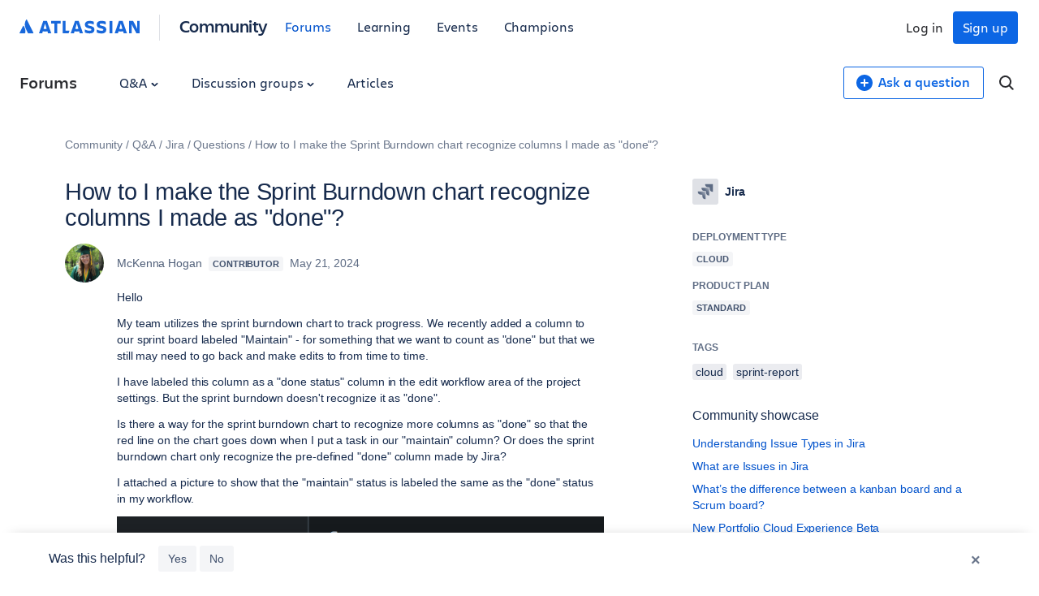

--- FILE ---
content_type: text/html;charset=UTF-8
request_url: https://community.atlassian.com/forums/Jira-questions/How-to-I-make-the-Sprint-Burndown-chart-recognize-columns-I-made/qaq-p/2704781
body_size: 60272
content:
<!DOCTYPE html><html prefix="og: http://ogp.me/ns#" dir="ltr" lang="en" class="no-js">
	<head>
	
	<title>
	How to I make the Sprint Burndown chart recognize ...
</title>
	
	
	

<script type="text/javascript"> window.OTWrapperGetIdentifier = () => { return ''; } </script> <script src="https://atl-onetrust-wrapper.atlassian.com/assets/atl-onetrust-wrapper.min.js" type="text/javascript" data-domain="336ea4c3-54ae-40f0-9331-b4500ffed1ee" data-test="false" data-geofence="false" data-sync="true" ></script> <script type="text/javascript"> (function() { function observeOneTrustBannerDisplay(onChange) { var banner = document.getElementById('onetrust-banner-sdk'); var lastDisplay; function getDisplayValue() { if (!banner) return undefined; return (window.getComputedStyle ? window.getComputedStyle(banner).display : banner.style.display); } function notifyIfChanged() { var current = getDisplayValue(); if (current !== lastDisplay) { lastDisplay = current; if (typeof onChange === 'function') { try { onChange(current); } catch (e) { } } } } function attachObservers() { if (!banner) return function() {}; /*Observe direct changes to the banner (style/class)*/ var bannerObserver = new MutationObserver(notifyIfChanged); bannerObserver.observe(banner, { attributes: true, attributeFilter: ['style', 'class'] }); /* Observe class changes at document level which could affect computed styles */ var docObserver = new MutationObserver(notifyIfChanged); if (document.documentElement) { docObserver.observe(document.documentElement, { attributes: true, attributeFilter: ['class'] }); } if (document.body) { docObserver.observe(document.body, { attributes: true, attributeFilter: ['class'] }); } /* Initial evaluation */ notifyIfChanged(); return function disconnect() { try { bannerObserver.disconnect(); } catch (e) { } try { docObserver.disconnect(); } catch (e) { } }; } if (banner) { return attachObservers(); } /* If banner not yet in DOM, watch for insertion and fallback to polling */ var domObserver = new MutationObserver(function(mutations, obs) { banner = document.getElementById('onetrust-banner-sdk'); if (banner) { var disconnect = attachObservers(); try { obs.disconnect(); } catch (e) { } return disconnect; } }); domObserver.observe(document.documentElement || document, { childList: true, subtree: true }); var attempts = 0; var pollId = setInterval(function() { attempts++; banner = document.getElementById('onetrust-banner-sdk'); if (banner) { clearInterval(pollId); try { domObserver.disconnect(); } catch (e) { } attachObservers(); } else if (attempts > 60) { /* ~60s timeout */ clearInterval(pollId); try { domObserver.disconnect(); } catch (e) { } } }, 1000); return function noop() {}; } window.ATL = window.ATL || {}; window.ATL.observeOneTrustBannerDisplay = observeOneTrustBannerDisplay; })(); </script> <script type="text/javascript"> function oneTrustActions() { if(OnetrustActiveGroups) { const oneTrustConsentStatus = { strictlyNecessaryCookies: false, performanceCookies: false, functionalCookies: false, targetingCookie: false, socialMediaCookies: false }; if(OnetrustActiveGroups?.includes(1)) { oneTrustConsentStatus.strictlyNecessaryCookies = true; } if(OnetrustActiveGroups?.includes(2)) { oneTrustConsentStatus.performanceCookies = true; window.ATL.isConsented = true; setTimeout(function () { if (window.sessionStorage && window.sessionStorage.getItem('one_trust_on') === 'true') { window.sessionStorage.removeItem('one_trust_on'); window.location.reload(); } }, 500); } else { window.sessionStorage.setItem('one_trust_on', 'true'); } if(OnetrustActiveGroups?.includes(3)) { oneTrustConsentStatus.functionalCookies = true; } if(OnetrustActiveGroups?.includes(4)) { oneTrustConsentStatus.targetingCookie = true; } if(OnetrustActiveGroups?.includes(5)) { oneTrustConsentStatus.socialMediaCookies = true; } window.ATL.oneTrustConsentStatus = oneTrustConsentStatus; } else { console.log('OnetrustActiveGroups does not exist'); } } function OptanonWrapper() { } window.addEventListener('OneTrustGroupsUpdated', event => { oneTrustActions(); }); </script> <script type="text/javascript"> window.addEventListener('load', event => { setTimeout(() => { const entries = window?.performance?.getEntriesByType("navigation"); entries?.forEach((entry) => { const loadEventTime = (entry?.loadEventEnd ?? 0) - (entry?.loadEventStart ?? 0); if (loadEventTime > 0) { window?.ATL?.CommunityAnalytics?.Events?.sendTrackEvent('', null, { actionSubject: 'page', action: 'load', reason: 'performance-measurement', loadEventTime: loadEventTime, loadEventName: entry?.name }); } }); }, 100); }); </script> <script type="text/javascript"> (function() { function setOneTrustFlagIfVisible() { try { /*let classNames = []; const communityJsonObject = window?.LITHIUM?.CommunityJsonObject; if(communityJsonObject?.Page?.name === 'BlogArticlePage') { classNames.push('article-page'); } if(communityJsonObject?.User?.isAnonymous) { classNames.push('anonymous-user'); } if(classNames.length) { document.body.classList.add(classNames.join(' ')); }*/ var banner = document.getElementById('onetrust-banner-sdk'); if (!banner) return; var display = (window.getComputedStyle ? window.getComputedStyle(banner).display : banner.style.display); if (display !== 'none') { if (window.sessionStorage && typeof window.sessionStorage.setItem === 'function') { } } } catch (e) { /* swallow*/ } } let disconnect = window.ATL.observeOneTrustBannerDisplay(function(display){ if (display === 'none') { disconnect(); } else { setOneTrustFlagIfVisible(); } }); })(); </script> <meta http-equiv="x-ua-compatible" content="IE=edge" > <link rel="search" type="application/opensearchdescription+xml" title="Atlassian Community" href="https://community.atlassian.com/forums/s/html/@047F93190ACD2AB38A763495904EB79C/assets/opensearch.xml"> <meta content="true" name="community-user-anonymous" /> <script type="application/ld+json"> { "@context": "https://schema.org", "@type": "BreadcrumbList", "itemListElement": [ { "@type": "ListItem", "position": 1, "name": "Q&A", "item": "https://community.atlassian.com/forums/Q-A/ct-p/products" }, { "@type": "ListItem", "position": 2, "name": "Jira", "item": "https://community.atlassian.com/forums/Jira/ct-p/jira" }, { "@type": "ListItem", "position": 3, "name": "Questions", "item": "https://community.atlassian.com/forums/Jira-questions/qa-p/jira-questions" }, { "@type": "ListItem", "position": 4, "name": "How to I make the Sprint Burndown chart recognize columns I made as &quot;done&quot;?" } ] } </script>

	
	
	
	<meta content="Hello My team utilizes the sprint burndown chart to track progress. We recently added a column to our sprint board labeled &amp;quot;Maintain&amp;quot; - for" name="description"/><meta content="width=device-width, initial-scale=1.0" name="viewport"/><meta content="2024-05-22T06:55:20-07:00" itemprop="dateModified"/><meta content="text/html; charset=UTF-8" http-equiv="Content-Type"/><link href="https://community.atlassian.com/forums/Jira-questions/How-to-I-make-the-Sprint-Burndown-chart-recognize-columns-I-made/qaq-p/2704781" rel="canonical"/>
	<meta content="954" property="og:image:width"/><meta content="https://community.atlassian.com/forums/image/serverpage/image-id/325210i34FCBAD277AABA4D?v=v2" property="og:image"/><meta content="https://community.atlassian.com/forums/image/serverpage/image-id/325209i9ACCC9059D062786?v=v2" property="og:image"/><meta content="https://community.atlassian.com/forums/user/viewprofilepage/user-id/5498162" property="article:author"/><meta content="article" property="og:type"/><meta content="cloud" property="article:tag"/><meta content="sprint-report" property="article:tag"/><meta content="jira" property="article:tag"/><meta content="Hello My team utilizes the sprint burndown chart to track progress. We recently added a column to our sprint board labeled &quot;Maintain&quot; - for something that we want to count as &quot;done&quot; but that we still may need to go back and make edits to from time to time.  I have labeled this column as a &quot;done stat..." property="og:description"/><meta content="2024-05-21T22:01:37.622Z" property="article:published_time"/><meta content="How to I make the Sprint Burndown chart recognize columns I made as &quot;done&quot;?" property="og:title"/><meta content="Atlassian Community" property="og:site_name"/><meta content="630" property="og:image:height"/><meta content="https://community.atlassian.com/forums/Jira-questions/How-to-I-make-the-Sprint-Burndown-chart-recognize-columns-I-made/qaq-p/2704781" property="og:url"/><meta content="Jira questions" property="article:section"/><meta content="2024-05-22T06:55:20-07:00" property="article:modified_time"/>
	
	
		<link class="lia-link-navigation hidden live-links" title="Question How to I make the Sprint Burndown chart recognize columns I made as &quot;done&quot;? in Jira questions" type="application/rss+xml" rel="alternate" id="link" href="/forums/s/tnckb94959/rss/message?board.id=jira-questions&amp;message.id=1019621"></link>
	

	
	
	    
            	<link href="/forums/s/skins/6771311/bba5038efeb38084a45ddf450aee5eb0/atlassian_community.css" rel="stylesheet" type="text/css"/>
            
	

	
	
	
	
	

<meta name="twitter:card" content="summary" /> <meta name="twitter:site" content="@atlassian" /> <meta name="twitter:image" content="https://community.atlassian.com/forums/s/html/@A0B56840C53AD6B9AACB29DC0AA53380/assets/atlassian-community-share-card-630x630.png" /> <link rel="apple-touch-icon" href="https://community.atlassian.com/forums/s/html/@889849282525A628209F5501C1DE60EF/assets/apple-touch-icon.svg"> <link rel="icon" type="image/png" sizes="16x16" href="https://community.atlassian.com/forums/s/html/@73775037A4F3112BCD0656E0C84033F3/assets/favicon-16x16.png"> <link rel="icon" type="image/png" sizes="32x32" href="https://community.atlassian.com/forums/s/html/@1EC90E74559E51FF4F9AACE6D7C89B07/assets/favicon-32x32.png"> <link rel="manifest" href="https://community.atlassian.com/forums/s/html/@931F549BC99D48BB56F4CB705261D15F/assets/manifest.json"> <link rel="mask-icon" href="https://community.atlassian.com/forums/s/html/@498B39336C2B4B154D8EB9D2F826BBFF/assets/safari-pinned-tab.svg" color="#0052cc"> <meta name="theme-color" content="#ffffff"> <meta name="google-site-verification" content="HNNnCkeVQ-w56fqPpX2TTEMRmta5QJ-bDunwoaUep-o" /> <script type="text/javascript"> var loadExternalJs = function(url, location, callback) { var scriptTag = document.createElement("script"); scriptTag.src = url; scriptTag.type = "text/javascript"; scriptTag.onreadystatechange = callback; scriptTag.onload = callback; location.appendChild(scriptTag); } </script> <!-- polyfill for Object.assign & IntersectionObserver for lozad image loading --> <script crossorigin="anonymous" src="https://cdnjs.cloudflare.com/polyfill/v3/polyfill.min.js?version=4.8.0&features=IntersectionObserver%2CObject.assign"></script>

<script type="text/javascript" src="/forums/scripts/129B3FAC03679C8B82A528EDDD4E9DDC/lia-scripts-head-min.js"></script><script language="javascript" type="text/javascript">
<!--
window.FileAPI = { jsPath: '/html/assets/js/vendor/ng-file-upload-shim/' };
LITHIUM.PrefetchData = {"Components":{},"commonResults":{}};
LITHIUM.DEBUG = false;
LITHIUM.CommunityJsonObject = {
  "Validation" : {
    "image.description" : {
      "min" : 0,
      "max" : 1000,
      "isoneof" : [ ],
      "type" : "string"
    },
    "tkb.toc_maximum_heading_level" : {
      "min" : 1,
      "max" : 6,
      "isoneof" : [ ],
      "type" : "integer"
    },
    "tkb.toc_heading_list_style" : {
      "min" : 0,
      "max" : 50,
      "isoneof" : [
        "disc",
        "circle",
        "square",
        "none"
      ],
      "type" : "string"
    },
    "blog.toc_maximum_heading_level" : {
      "min" : 1,
      "max" : 6,
      "isoneof" : [ ],
      "type" : "integer"
    },
    "tkb.toc_heading_indent" : {
      "min" : 5,
      "max" : 50,
      "isoneof" : [ ],
      "type" : "integer"
    },
    "blog.toc_heading_indent" : {
      "min" : 5,
      "max" : 50,
      "isoneof" : [ ],
      "type" : "integer"
    },
    "blog.toc_heading_list_style" : {
      "min" : 0,
      "max" : 50,
      "isoneof" : [
        "disc",
        "circle",
        "square",
        "none"
      ],
      "type" : "string"
    }
  },
  "User" : {
    "settings" : {
      "imageupload.legal_file_extensions" : "*.jpg;*.JPG;*.jpeg;*.JPEG;*.gif;*.GIF;*.png;*.PNG",
      "config.enable_avatar" : true,
      "integratedprofile.show_klout_score" : true,
      "layout.sort_view_by_last_post_date" : false,
      "layout.friendly_dates_enabled" : true,
      "profileplus.allow.anonymous.scorebox" : false,
      "tkb.message_sort_default" : "topicPublishDate",
      "layout.format_pattern_date" : "MMMM d, yyyy",
      "config.require_search_before_post" : "off",
      "isUserLinked" : false,
      "integratedprofile.cta_add_topics_dismissal_timestamp" : -1,
      "layout.message_body_image_max_size" : 1000,
      "profileplus.everyone" : false,
      "integratedprofile.cta_connect_wide_dismissal_timestamp" : -1,
      "blog.toc_maximum_heading_level" : "",
      "integratedprofile.hide_social_networks" : false,
      "blog.toc_heading_indent" : "",
      "contest.entries_per_page_num" : 20,
      "layout.messages_per_page_linear" : 1,
      "integratedprofile.cta_manage_topics_dismissal_timestamp" : -1,
      "profile.shared_profile_test_group" : false,
      "integratedprofile.cta_personalized_feed_dismissal_timestamp" : -1,
      "integratedprofile.curated_feed_size" : 10,
      "contest.one_kudo_per_contest" : false,
      "integratedprofile.enable_social_networks" : false,
      "integratedprofile.my_interests_dismissal_timestamp" : -1,
      "profile.language" : "en",
      "layout.friendly_dates_max_age_days" : 7,
      "layout.threading_order" : "thread_descending",
      "blog.toc_heading_list_style" : "disc",
      "useRecService" : false,
      "layout.module_welcome" : "",
      "imageupload.max_uploaded_images_per_upload" : 100,
      "imageupload.max_uploaded_images_per_user" : 8000,
      "integratedprofile.connect_mode" : "",
      "tkb.toc_maximum_heading_level" : "",
      "tkb.toc_heading_list_style" : "disc",
      "sharedprofile.show_hovercard_score" : true,
      "config.search_before_post_scope" : "container",
      "tkb.toc_heading_indent" : "",
      "p13n.cta.recommendations_feed_dismissal_timestamp" : -1,
      "imageupload.max_file_size" : 25600,
      "layout.show_batch_checkboxes" : false,
      "integratedprofile.cta_connect_slim_dismissal_timestamp" : -1
    },
    "isAnonymous" : true,
    "policies" : {
      "image-upload.process-and-remove-exif-metadata" : false
    },
    "registered" : false,
    "emailRef" : "",
    "id" : -1,
    "login" : "[deleted]"
  },
  "Server" : {
    "communityPrefix" : "/forums/s/tnckb94959",
    "nodeChangeTimeStamp" : 1768974815230,
    "tapestryPrefix" : "/forums",
    "deviceMode" : "DESKTOP",
    "responsiveDeviceMode" : "DESKTOP",
    "membershipChangeTimeStamp" : "0",
    "version" : "25.12",
    "branch" : "25.12-release",
    "showTextKeys" : false
  },
  "Config" : {
    "phase" : "prod",
    "integratedprofile.cta.reprompt.delay" : 30,
    "profileplus.tracking" : {
      "profileplus.tracking.enable" : false,
      "profileplus.tracking.click.enable" : false,
      "profileplus.tracking.impression.enable" : false
    },
    "app.revision" : "2512231126-s6f44f032fc-b18",
    "navigation.manager.community.structure.limit" : "1000"
  },
  "Activity" : {
    "Results" : [ ]
  },
  "NodeContainer" : {
    "viewHref" : "https://community.atlassian.com/forums/Jira/ct-p/jira",
    "description" : "Connect, share, learn with other Jira users. Find answers, ask questions, and read articles on Jira.",
    "id" : "jira",
    "shortTitle" : "Jira",
    "title" : "Jira",
    "nodeType" : "category"
  },
  "Page" : {
    "skins" : [
      "atlassian_community",
      "responsive_peak"
    ],
    "authUrls" : {
      "loginUrl" : "/forums/s/plugins/common/feature/oauth2sso_v2/sso_login_redirect?referer=https%3A%2F%2Fcommunity.atlassian.com%2Fforums%2FJira-questions%2FHow-to-I-make-the-Sprint-Burndown-chart-recognize-columns-I-made%2Fqaq-p%2F2704781",
      "loginUrlNotRegistered" : "/forums/s/plugins/common/feature/oauth2sso_v2/sso_login_redirect?redirectreason=notregistered&referer=https%3A%2F%2Fcommunity.atlassian.com%2Fforums%2FJira-questions%2FHow-to-I-make-the-Sprint-Burndown-chart-recognize-columns-I-made%2Fqaq-p%2F2704781",
      "loginUrlNotRegisteredDestTpl" : "/forums/s/plugins/common/feature/oauth2sso_v2/sso_login_redirect?redirectreason=notregistered&referer=%7B%7BdestUrl%7D%7D"
    },
    "name" : "QandAQuestionPage",
    "rtl" : false,
    "object" : {
      "viewHref" : "/forums/Jira-questions/How-to-I-make-the-Sprint-Burndown-chart-recognize-columns-I-made/qaq-p/2704781",
      "subject" : "How to I make the Sprint Burndown chart recognize columns I made as &quot;done&quot;?",
      "id" : 2704781,
      "page" : "QandAQuestionPage",
      "type" : "Thread"
    }
  },
  "WebTracking" : {
    "Activities" : { },
    "path" : "Community:Community/Category:Q&A/Category:Jira/Board:Questions/Message:How to I make the Sprint Burndown chart recognize columns I made as &quot;done&quot;?"
  },
  "Feedback" : {
    "targeted" : { }
  },
  "Seo" : {
    "markerEscaping" : {
      "pathElement" : {
        "prefix" : "@",
        "match" : "^[0-9][0-9]$"
      },
      "enabled" : false
    }
  },
  "TopLevelNode" : {
    "viewHref" : "https://community.atlassian.com/forums/",
    "description" : "Get answers about Jira and other Atlassian products, connect with experts and our product teams, and get inspired by users just like you!",
    "id" : "tnckb94959",
    "shortTitle" : "Community",
    "title" : "Atlassian Community",
    "nodeType" : "Community"
  },
  "Community" : {
    "viewHref" : "https://community.atlassian.com/forums/",
    "integratedprofile.lang_code" : "en",
    "integratedprofile.country_code" : "US",
    "id" : "tnckb94959",
    "shortTitle" : "Community",
    "title" : "Atlassian Community"
  },
  "CoreNode" : {
    "conversationStyle" : "qanda",
    "viewHref" : "https://community.atlassian.com/forums/Jira-questions/qa-p/jira-questions",
    "settings" : { },
    "description" : "Ask questions and find answers on Jira.",
    "id" : "jira-questions",
    "shortTitle" : "Questions",
    "title" : "Jira questions",
    "nodeType" : "Board",
    "ancestors" : [
      {
        "viewHref" : "https://community.atlassian.com/forums/Jira/ct-p/jira",
        "description" : "Connect, share, learn with other Jira users. Find answers, ask questions, and read articles on Jira.",
        "id" : "jira",
        "shortTitle" : "Jira",
        "title" : "Jira",
        "nodeType" : "category"
      },
      {
        "viewHref" : "https://community.atlassian.com/forums/Q-A/ct-p/products",
        "description" : "Learn about the different Atlassian products.",
        "id" : "products",
        "shortTitle" : "Q&A",
        "title" : "Q&A",
        "nodeType" : "category"
      },
      {
        "viewHref" : "https://community.atlassian.com/forums/",
        "description" : "Get answers about Jira and other Atlassian products, connect with experts and our product teams, and get inspired by users just like you!",
        "id" : "tnckb94959",
        "shortTitle" : "Community",
        "title" : "Atlassian Community",
        "nodeType" : "Community"
      }
    ]
  }
};
LITHIUM.Components.RENDER_URL = "/forums/util/componentrenderpage/component-id/#{component-id}?render_behavior=raw";
LITHIUM.Components.ORIGINAL_PAGE_NAME = 'qanda/v3/QuestionPage';
LITHIUM.Components.ORIGINAL_PAGE_ID = 'QandAQuestionPage';
LITHIUM.Components.ORIGINAL_PAGE_CONTEXT = '[base64]';
LITHIUM.Css = {
  "BASE_DEFERRED_IMAGE" : "lia-deferred-image",
  "BASE_BUTTON" : "lia-button",
  "BASE_SPOILER_CONTAINER" : "lia-spoiler-container",
  "BASE_TABS_INACTIVE" : "lia-tabs-inactive",
  "BASE_TABS_ACTIVE" : "lia-tabs-active",
  "BASE_AJAX_REMOVE_HIGHLIGHT" : "lia-ajax-remove-highlight",
  "BASE_FEEDBACK_SCROLL_TO" : "lia-feedback-scroll-to",
  "BASE_FORM_FIELD_VALIDATING" : "lia-form-field-validating",
  "BASE_FORM_ERROR_TEXT" : "lia-form-error-text",
  "BASE_FEEDBACK_INLINE_ALERT" : "lia-panel-feedback-inline-alert",
  "BASE_BUTTON_OVERLAY" : "lia-button-overlay",
  "BASE_TABS_STANDARD" : "lia-tabs-standard",
  "BASE_AJAX_INDETERMINATE_LOADER_BAR" : "lia-ajax-indeterminate-loader-bar",
  "BASE_AJAX_SUCCESS_HIGHLIGHT" : "lia-ajax-success-highlight",
  "BASE_CONTENT" : "lia-content",
  "BASE_JS_HIDDEN" : "lia-js-hidden",
  "BASE_AJAX_LOADER_CONTENT_OVERLAY" : "lia-ajax-loader-content-overlay",
  "BASE_FORM_FIELD_SUCCESS" : "lia-form-field-success",
  "BASE_FORM_WARNING_TEXT" : "lia-form-warning-text",
  "BASE_FORM_FIELDSET_CONTENT_WRAPPER" : "lia-form-fieldset-content-wrapper",
  "BASE_AJAX_LOADER_OVERLAY_TYPE" : "lia-ajax-overlay-loader",
  "BASE_FORM_FIELD_ERROR" : "lia-form-field-error",
  "BASE_SPOILER_CONTENT" : "lia-spoiler-content",
  "BASE_FORM_SUBMITTING" : "lia-form-submitting",
  "BASE_EFFECT_HIGHLIGHT_START" : "lia-effect-highlight-start",
  "BASE_FORM_FIELD_ERROR_NO_FOCUS" : "lia-form-field-error-no-focus",
  "BASE_EFFECT_HIGHLIGHT_END" : "lia-effect-highlight-end",
  "BASE_SPOILER_LINK" : "lia-spoiler-link",
  "FACEBOOK_LOGOUT" : "lia-component-users-action-logout",
  "BASE_DISABLED" : "lia-link-disabled",
  "FACEBOOK_SWITCH_USER" : "lia-component-admin-action-switch-user",
  "BASE_FORM_FIELD_WARNING" : "lia-form-field-warning",
  "BASE_AJAX_LOADER_FEEDBACK" : "lia-ajax-loader-feedback",
  "BASE_AJAX_LOADER_OVERLAY" : "lia-ajax-loader-overlay",
  "BASE_LAZY_LOAD" : "lia-lazy-load"
};
(function() { if (!window.LITHIUM_SPOILER_CRITICAL_LOADED) { window.LITHIUM_SPOILER_CRITICAL_LOADED = true; window.LITHIUM_SPOILER_CRITICAL_HANDLER = function(e) { if (!window.LITHIUM_SPOILER_CRITICAL_LOADED) return; if (e.target.classList.contains('lia-spoiler-link')) { var container = e.target.closest('.lia-spoiler-container'); if (container) { var content = container.querySelector('.lia-spoiler-content'); if (content) { if (e.target.classList.contains('open')) { content.style.display = 'none'; e.target.classList.remove('open'); } else { content.style.display = 'block'; e.target.classList.add('open'); } } e.preventDefault(); return false; } } }; document.addEventListener('click', window.LITHIUM_SPOILER_CRITICAL_HANDLER, true); } })();
LITHIUM.noConflict = true;
LITHIUM.useCheckOnline = false;
LITHIUM.RenderedScripts = [
  "Namespace.js",
  "DataHandler.js",
  "Components.js",
  "jquery.fileupload.js",
  "ActiveCast3.js",
  "jquery.css-data-1.0.js",
  "Globals.js",
  "jquery.tmpl-1.1.1.js",
  "SpoilerToggle.js",
  "Forms.js",
  "jquery.effects.slide.js",
  "jquery.scrollTo.js",
  "HelpIcon.js",
  "PartialRenderProxy.js",
  "Link.js",
  "jquery.ui.widget.js",
  "ForceLithiumJQuery.js",
  "Video.js",
  "jquery.effects.core.js",
  "jquery.blockui.js",
  "Events.js",
  "jquery.iframe-shim-1.0.js",
  "Sandbox.js",
  "jquery.iframe-transport.js",
  "jquery.lithium-selector-extensions.js",
  "Cache.js",
  "PolyfillsAll.js",
  "jquery.appear-1.1.1.js",
  "ResizeSensor.js",
  "jquery.ui.position.js",
  "ElementMethods.js",
  "Placeholder.js",
  "AjaxFeedback.js",
  "LiModernizr.js",
  "InformationBox.js",
  "Loader.js",
  "jquery.ui.core.js",
  "jquery.json-2.6.0.js",
  "Dialog.js",
  "jquery.delayToggle-1.0.js",
  "jquery.js",
  "Auth.js",
  "jquery.placeholder-2.0.7.js",
  "DeferredImages.js",
  "AutoComplete.js",
  "AjaxSupport.js",
  "jquery.viewport-1.0.js",
  "json2.js",
  "MessageBodyDisplay.js",
  "SearchForm.js",
  "Throttle.js",
  "QandAMessageView.js",
  "jquery.autocomplete.js",
  "jquery.hoverIntent-r6.js",
  "SearchAutoCompleteToggle.js",
  "jquery.ajax-cache-response-1.0.js",
  "jquery.ui.dialog.js",
  "jquery.ui.resizable.js",
  "Lithium.js",
  "ResizeImages.js",
  "Tooltip.js",
  "NoConflict.js",
  "jquery.position-toggle-1.0.js",
  "jquery.tools.tooltip-1.2.6.js",
  "jquery.ui.draggable.js",
  "ElementQueries.js",
  "jquery.clone-position-1.0.js",
  "jquery.ui.mouse.js",
  "jquery.function-utils-1.0.js",
  "Text.js"
];// -->
</script><script type="text/javascript" src="/forums/scripts/D60EB96AE5FF670ED274F16ABB044ABD/lia-scripts-head-min.js"></script></head>
	<body class="lia-qanda lia-user-status-anonymous QandAQuestionPage lia-body" id="lia-body">
	
	
	<div id="50B-220-4" class="ServiceNodeInfoHeader">
</div>
	
	
	
	

	<div class="lia-page">
		<center>
			
				
					
	
	<div class="MinimumWidthContainer">
		<div class="min-width-wrapper">
			<div class="min-width">		
				
						<div class="lia-content">
                            
							
							
							
		
	<div class="lia-quilt lia-quilt-qanda-question-page lia-quilt-layout-atl-message-view-8-4-cols-global lia-top-quilt">
	<div class="lia-quilt-row lia-quilt-row-atl-global-header">
		<div class="lia-quilt-column lia-quilt-column-24 lia-quilt-column-single lia-quilt-column-atl-global-header">
			<div class="lia-quilt-column-alley lia-quilt-column-alley-single">
	
		
			<div class="lia-quilt lia-quilt-header lia-quilt-layout-atl-header lia-component-quilt-header">
	<div class="lia-quilt-row lia-quilt-row-atl-global-navigation-row">
		<div class="lia-quilt-column lia-quilt-column-24 lia-quilt-column-single lia-quilt-column-atl-global-navigation-column">
			<div class="lia-quilt-column-alley lia-quilt-column-alley-single">
	
		
			
		
	
	

	
		<div class="atl-global-navigation-wrapper">
			
		
			

<nav class="atl-global-navigation"> <div class="atl-global-navigation-links__left"> <div class="atl-community-logo-nav"> <a href="https://atlassian.com" class="atl-global-logo"> <svg width="148" height="24" viewBox="0 0 148 24" fill="none" xmlns="http://www.w3.org/2000/svg"> <g clip-path="url(#clip0_4005_1895)"> <g clip-path="url(#clip1_4005_1895)"> <path d="M17.1587 18.2836L9.22008 2.40631C9.06381 2.06251 8.90754 2 8.72001 2C8.56374 2 8.37621 2.06251 8.18868 2.37505C7.06352 4.15656 6.56345 6.21936 6.56345 8.37592C6.56345 11.3764 8.09492 14.1893 10.3452 18.7212C10.5953 19.2212 10.7828 19.315 11.2204 19.315H16.7212C17.1275 19.315 17.3463 19.1587 17.3463 18.8462C17.3463 18.6899 17.315 18.5961 17.1587 18.2836ZM5.62581 10.7825C5.00072 9.84488 4.81319 9.78237 4.65692 9.78237C4.50065 9.78237 4.40689 9.84488 4.1256 10.4075L0.156273 18.3461C0.0312545 18.5961 0 18.6899 0 18.8149C0 19.065 0.218782 19.315 0.687599 19.315H6.28216C6.65721 19.315 6.9385 19.0025 7.09477 18.4086C7.2823 17.6585 7.34481 17.0022 7.34481 16.2208C7.34481 14.033 6.37592 11.9077 5.62581 10.7825Z" fill="#1868DB" /> </g> <path d="M80.5856 8.12081C80.5856 10.3503 81.5941 12.102 85.6815 12.8982C88.0701 13.429 88.601 13.8006 88.601 14.5968C88.601 15.3931 88.0701 15.8708 86.3715 15.8708C84.4075 15.8708 82.0719 15.1807 80.5325 14.2783V17.8879C81.7534 18.4718 83.3458 19.1619 86.3715 19.1619C90.6181 19.1619 92.2636 17.2509 92.2636 14.4907M92.2636 14.5438C92.2636 11.8896 90.8835 10.6688 86.9023 9.81944C84.726 9.3417 84.1951 8.86396 84.1951 8.17389C84.1951 7.32457 84.9914 6.953 86.4246 6.953C88.1763 6.953 89.8749 7.48382 91.5205 8.22697V4.77663C90.3527 4.19272 88.601 3.76807 86.5308 3.76807C82.6027 3.76807 80.5856 5.4667 80.5856 8.22697" fill="#1868DB" /> <path d="M134.942 3.87402V19.0024H138.18V7.48361L139.507 10.5093L144.072 19.0024H148.106V3.87402H144.921V13.6411L143.7 10.7747L140.038 3.87402H134.942Z" fill="#1868DB" /> <path d="M114.452 3.87402H110.949V19.0024H114.452V3.87402Z" fill="#1868DB" /> <path d="M106.914 14.4905C106.914 11.8364 105.534 10.6155 101.553 9.76621C99.3767 9.28847 98.8459 8.81073 98.8459 8.12067C98.8459 7.27135 99.6421 6.89978 101.075 6.89978C102.827 6.89978 104.526 7.4306 106.171 8.17375V4.72341C105.003 4.1395 103.252 3.71484 101.182 3.71484C97.2534 3.71484 95.2363 5.41347 95.2363 8.17375C95.2363 10.4032 96.2449 12.1549 100.332 12.9511C102.721 13.482 103.252 13.8535 103.252 14.6498C103.252 15.446 102.721 15.9237 101.022 15.9237C99.0582 15.9237 96.7226 15.2337 95.1832 14.3313V17.9409C96.4041 18.5248 97.9966 19.2148 101.022 19.2148C105.216 19.2148 106.914 17.3039 106.914 14.4905Z" fill="#1868DB" /> <path d="M53.3014 3.87402V19.0024H60.5206L61.6353 15.7114H56.8048V3.87402H53.3014Z" fill="#1868DB" /> <path d="M39.0223 3.87402V7.11204H42.8973V19.0024H46.4538V7.11204H50.6473V3.87402H39.0223Z" fill="#1868DB" /> <path d="M33.8733 3.87402H29.2551L24 19.0024H28.0342L28.7774 16.4545C29.6798 16.7199 30.6353 16.8792 31.5908 16.8792C32.5462 16.8792 33.5017 16.7199 34.4041 16.4545L35.1473 19.0024H39.1815C39.1284 19.0024 33.8733 3.87402 33.8733 3.87402ZM31.5377 13.6942C30.8476 13.6942 30.2106 13.5881 29.6267 13.4288L31.5377 6.84663L33.4486 13.4288C32.8647 13.5881 32.2277 13.6942 31.5377 13.6942Z" fill="#1868DB" /> <path d="M72.9949 3.87402H68.3767L63.0685 19.0024H67.1027L67.8459 16.4545C68.7483 16.7199 69.7038 16.8792 70.6592 16.8792C71.6147 16.8792 72.5702 16.7199 73.4726 16.4545L74.2157 19.0024H78.25L72.9949 3.87402ZM70.6592 13.6942C69.9692 13.6942 69.3322 13.5881 68.7483 13.4288L70.6592 6.84663L72.5702 13.4288C71.9863 13.5881 71.3493 13.6942 70.6592 13.6942Z" fill="#1868DB" /> <path d="M127.139 3.87402H122.521L117.265 19.0024H121.3L122.043 16.4545C122.945 16.7199 123.901 16.8792 124.856 16.8792C125.812 16.8792 126.767 16.7199 127.669 16.4545L128.413 19.0024H132.447L127.139 3.87402ZM124.856 13.6942C124.166 13.6942 123.529 13.5881 122.945 13.4288L124.856 6.84663L126.767 13.4288C126.183 13.5881 125.493 13.6942 124.856 13.6942Z" fill="#1868DB" /> </g> <defs> <clipPath id="clip0_4005_1895"> <rect width="148" height="24" fill="white" /> </clipPath> <clipPath id="clip1_4005_1895"> <rect width="17.3463" height="17.315" fill="white" transform="translate(0 2)" /> </clipPath> </defs> </svg> </a> <span class="atl-community-logo-nav-divider"></span> <div class="atl-community-logo-nav-subtitle"> <a href="/">Community</a> </div> </div> <ul> <li class="atl-global-navigation-link global-selected"><a href="/forums">Forums</a></li> <li class="atl-global-navigation-link"><a href="/learning">Learning</a></li> <li class="atl-global-navigation-link"><a href="/events">Events</a></li> <li class="atl-global-navigation-link"><a href="/champions">Champions</a></li> </ul> </div> <div class="atl-global-navigation-links__right"> <div class="atl-global-user"> <div class="atl-global-nav-anonymous"> <a href="https://id.atlassian.com/signup?application=community--entry-auth&continue=https://community.atlassian.com/forums/s/plugins/common/feature/oauth2sso_v2/sso_login_redirect?referer=%2Fforums%2FJira-questions%2FHow-to-I-make-the-Sprint-Burndown-chart-recognize-columns-I-made%2Fqaq-p%2F2704781&prompt=none" id="atlcommNavLink-register" class="atl-global-navigation-signup adg-button"> Sign up </a> <a href="https://id.atlassian.com/login?application=community--entry-auth&continue=https://community.atlassian.com/forums/s/plugins/common/feature/oauth2sso_v2/sso_login_redirect?referer=%2Fforums%2FJira-questions%2FHow-to-I-make-the-Sprint-Burndown-chart-recognize-columns-I-made%2Fqaq-p%2F2704781&prompt=none" id="atlcommNavLink-login" class="atl-global-navigation-login adg-button"> Log in </a> </div> </div> </div> </nav> <nav class="atl-global-navigation-mobile"> <div class="atl-global-navigation-mobile__left"> <div class="atl-community-logo-nav-mobile"> <a href="https://atlassian.com" class="atl-global-logo"> <svg width="32" height="32" viewBox="0 0 18 24" fill="none" xmlns="http://www.w3.org/2000/svg"> <g clip-path="url(#clip0_682_513)"> <path d="M17.1587 18.2836L9.22008 2.40631C9.06381 2.06251 8.90754 2 8.72001 2C8.56374 2 8.37621 2.06251 8.18868 2.37505C7.06352 4.15656 6.56345 6.21936 6.56345 8.37592C6.56345 11.3764 8.09492 14.1893 10.3452 18.7212C10.5953 19.2212 10.7828 19.315 11.2204 19.315H16.7212C17.1275 19.315 17.3463 19.1587 17.3463 18.8462C17.3463 18.6899 17.315 18.5961 17.1587 18.2836ZM5.62581 10.7825C5.00072 9.84488 4.81319 9.78237 4.65692 9.78237C4.50065 9.78237 4.40689 9.84488 4.1256 10.4075L0.156273 18.3461C0.0312545 18.5961 0 18.6899 0 18.8149C0 19.065 0.218782 19.315 0.687599 19.315H6.28216C6.65721 19.315 6.9385 19.0025 7.09477 18.4086C7.2823 17.6585 7.34481 17.0022 7.34481 16.2208C7.34481 14.033 6.37592 11.9077 5.62581 10.7825Z" fill="#1868DB" /> </g> <defs> <clipPath id="clip0_682_513"> <rect width="17.3463" height="17.315" fill="white" transform="translate(0 2)" /> </clipPath> </defs> </svg> </a> <div class="atl-community-logo-nav-subtitle"> <a href="/">Community</a> </div> </div> </div> <div class="atl-global-navigation-mobile__right"> <div class="atl-global-navigation-open"> <svg class="atl-icon" preserveAspectRatio="xMidYMid meet" width="32" height="32" > <use xlink:href="/forums/s/html/assets/symbol/icons.sprite.svg?sha=10334dc_ff065738-95f9-4ee2-9f86-b94b2c8452ac#hamburger"></use> </svg> </div> <div class="atl-global-navigation-closed"> <svg class="atl-icon" preserveAspectRatio="xMidYMid meet" width="32" height="32" > <use xlink:href="/forums/s/html/assets/symbol/icons.sprite.svg?sha=10334dc_ff065738-95f9-4ee2-9f86-b94b2c8452ac#close"></use> </svg> </div> </div> </nav> <div class="atl-global-navigation-links-mobile"> <div class="atl-global-navigation-link-mobile-items"> <div class="atl-global-mobile-item"> <a class="atl-global-mobile-link" href="#"> <div>Forums</div> <div class="chevron-down"> <svg class="atl-icon" preserveAspectRatio="xMidYMid meet" width="12" height="12" > <use xlink:href="/forums/s/html/assets/symbol/icons.sprite.svg?sha=10334dc_ff065738-95f9-4ee2-9f86-b94b2c8452ac#atl-chevron-down"></use> </svg> </div> </a> <div class="atl-global-mobile-submenu"> <a href="/forums">Home</a> <a href="/forums/Products/ct-p/products">Q&A</a> <a href="/forums/Groups/ct-p/groups">Discussion groups</a> <a href="/forums/forums/recentpostspage/post-type/thread/interaction-style/blog?sort=trending">Articles</a> <a href="https://id.atlassian.com/login?application=community--entry-auth&continue=https://community.atlassian.com/forums/s/plugins/common/feature/oauth2sso_v2/sso_login_redirect?referer=%2Fforums%2Fpostpage%2Fchoose-node%2Ftrue%2Finteraction-style%2Fqanda&prompt=none">Ask a question</a> <a href="/forums/forums/searchpage/tab/message" class="has-icon atl-small-item"> <span class="atl-icon-left"> <svg class="atl-icon" preserveAspectRatio="xMidYMid meet" width="24" height="24" > <use xlink:href="/forums/s/html/assets/symbol/icons.sprite.svg?sha=10334dc_ff065738-95f9-4ee2-9f86-b94b2c8452ac#search"></use> </svg> </span> <span>Search</span> </a> </div> </div> <div class="atl-global-mobile-item"> <a class="atl-global-mobile-link" href="/learning"> <div>Learning</div> </a> </div> <div class="atl-global-mobile-item"> <a class="atl-global-mobile-link" href="/events"> <div>Events</div> </a> </div> <div class="atl-global-mobile-item"> <a class="atl-global-mobile-link" href="/champions"> <div>Champions</div> </a> </div> <div class="atl-global-nav-anonymous"> <a href="https://id.atlassian.com/signup?application=community--entry-auth&continue=https://community.atlassian.com/forums/s/plugins/common/feature/oauth2sso_v2/sso_login_redirect?referer=%2Fforums%2FJira-questions%2FHow-to-I-make-the-Sprint-Burndown-chart-recognize-columns-I-made%2Fqaq-p%2F2704781&prompt=none" id="atlcommNavLink-register" class="atl-global-navigation-signup adg-button"> Sign up </a> <a href="https://id.atlassian.com/login?application=community--entry-auth&continue=https://community.atlassian.com/forums/s/plugins/common/feature/oauth2sso_v2/sso_login_redirect?referer=%2Fforums%2FJira-questions%2FHow-to-I-make-the-Sprint-Burndown-chart-recognize-columns-I-made%2Fqaq-p%2F2704781&prompt=none" id="atlcommNavLink-login" class="atl-global-navigation-login adg-button"> Log in </a> </div> </div> </div> <nav class="atl-global-navigation-mobile-new"> <div class="atl-global-navigation-mobile__left-new"> <div class="atl-community-logo-nav-mobile-new"> <a href="https://atlassian.com" class="atl-global-logo"> <svg width="32" height="32" viewBox="0 0 18 24" fill="none" xmlns="http://www.w3.org/2000/svg"> <g clip-path="url(#clip0_682_513)"> <path d="M17.1587 18.2836L9.22008 2.40631C9.06381 2.06251 8.90754 2 8.72001 2C8.56374 2 8.37621 2.06251 8.18868 2.37505C7.06352 4.15656 6.56345 6.21936 6.56345 8.37592C6.56345 11.3764 8.09492 14.1893 10.3452 18.7212C10.5953 19.2212 10.7828 19.315 11.2204 19.315H16.7212C17.1275 19.315 17.3463 19.1587 17.3463 18.8462C17.3463 18.6899 17.315 18.5961 17.1587 18.2836ZM5.62581 10.7825C5.00072 9.84488 4.81319 9.78237 4.65692 9.78237C4.50065 9.78237 4.40689 9.84488 4.1256 10.4075L0.156273 18.3461C0.0312545 18.5961 0 18.6899 0 18.8149C0 19.065 0.218782 19.315 0.687599 19.315H6.28216C6.65721 19.315 6.9385 19.0025 7.09477 18.4086C7.2823 17.6585 7.34481 17.0022 7.34481 16.2208C7.34481 14.033 6.37592 11.9077 5.62581 10.7825Z" fill="#1868DB" /> </g> <defs> <clipPath id="clip0_682_513"> <rect width="17.3463" height="17.315" fill="white" transform="translate(0 2)" /> </clipPath> </defs> </svg> </a> <div class="atl-community-logo-nav-subtitle-new"> <a href="/">Community</a> </div> </div> </div> <div class="atl-global-navigation-mobile__right-new"> <div class="atl-global-navigation-open-new"> <svg class="atl-icon" preserveAspectRatio="xMidYMid meet" width="32" height="32" > <use xlink:href="/forums/s/html/assets/symbol/icons.sprite.svg?sha=10334dc_ff065738-95f9-4ee2-9f86-b94b2c8452ac#hamburger"></use> </svg> </div> <div class="atl-global-navigation-closed-new"> <svg class="atl-icon" preserveAspectRatio="xMidYMid meet" width="32" height="32" > <use xlink:href="/forums/s/html/assets/symbol/icons.sprite.svg?sha=10334dc_ff065738-95f9-4ee2-9f86-b94b2c8452ac#close"></use> </svg> </div> </div> </nav> <div class="atl-global-navigation-drawer-new"> <div class="atl-global-navigation-drawer-overlay-new"></div> <div class="atl-global-navigation-drawer-content-new"> <div class="atl-drawer-header-new"> <div class="atl-community-logo-nav-mobile-new"> <a href="https://atlassian.com" class="atl-global-logo"> <svg width="32" height="32" viewBox="0 0 18 24" fill="none" xmlns="http://www.w3.org/2000/svg"> <g clip-path="url(#clip0_682_513)"> <path d="M17.1587 18.2836L9.22008 2.40631C9.06381 2.06251 8.90754 2 8.72001 2C8.56374 2 8.37621 2.06251 8.18868 2.37505C7.06352 4.15656 6.56345 6.21936 6.56345 8.37592C6.56345 11.3764 8.09492 14.1893 10.3452 18.7212C10.5953 19.2212 10.7828 19.315 11.2204 19.315H16.7212C17.1275 19.315 17.3463 19.1587 17.3463 18.8462C17.3463 18.6899 17.315 18.5961 17.1587 18.2836ZM5.62581 10.7825C5.00072 9.84488 4.81319 9.78237 4.65692 9.78237C4.50065 9.78237 4.40689 9.84488 4.1256 10.4075L0.156273 18.3461C0.0312545 18.5961 0 18.6899 0 18.8149C0 19.065 0.218782 19.315 0.687599 19.315H6.28216C6.65721 19.315 6.9385 19.0025 7.09477 18.4086C7.2823 17.6585 7.34481 17.0022 7.34481 16.2208C7.34481 14.033 6.37592 11.9077 5.62581 10.7825Z" fill="#1868DB" /> </g> <defs> <clipPath id="clip0_682_513"> <rect width="17.3463" height="17.315" fill="white" transform="translate(0 2)" /> </clipPath> </defs> </svg> </a> <div class="atl-community-logo-nav-subtitle-new"> <a href="/">Community</a> </div> </div> <button class="atl-drawer-header-close-new" data-drawer-close-new> <svg class="atl-icon" preserveAspectRatio="xMidYMid meet" width="32" height="32" > <use xlink:href="/forums/s/html/assets/symbol/icons.sprite.svg?sha=10334dc_ff065738-95f9-4ee2-9f86-b94b2c8452ac#close"></use> </svg> </button> </div> <div class="atl-drawer-section-new"> <div class="atl-drawer-section-title-new atl-drawer-section-title--active-new"> Forums </div> <a class="atl-drawer-section-item-new atl-drawer-section-item--active-new" href="/forums">Home</a> <a class="atl-drawer-section-item-new" href="/forums/Products/ct-p/products">Q&A</a> <a class="atl-drawer-section-item-new" href="/forums/Groups/ct-p/groups">Discussion groups</a> <a class="atl-drawer-section-item-new" href="/forums/forums/recentpostspage/post-type/thread/interaction-style/blog?sort=trending">Articles</a> <a class="atl-drawer-section-item-new atl-drawer-section-item--indented-new" href="https://id.atlassian.com/login?application=community--entry-auth&continue=https://community.atlassian.com/forums/s/plugins/common/feature/oauth2sso_v2/sso_login_redirect?referer=%2Fforums%2Fpostpage%2Fchoose-node%2Ftrue%2Finteraction-style%2Fqanda&prompt=none">Ask a question</a> <a class="atl-drawer-section-item-new atl-drawer-section-item--indented-new" href="/forums/forums/searchpage/tab/message"> <svg class="atl-icon" preserveAspectRatio="xMidYMid meet" width="24" height="24" > <use xlink:href="/forums/s/html/assets/symbol/icons.sprite.svg?sha=10334dc_ff065738-95f9-4ee2-9f86-b94b2c8452ac#search"></use> </svg> <span>Search</span> </a> </div> <div class="atl-drawer-nav-items-new"> <a class="atl-drawer-main-nav-item-new" href="/learning"> Learning </a> <a class="atl-drawer-main-nav-item-new" href="/events"> Events </a> <a class="atl-drawer-main-nav-item-new" href="/champions"> Champions </a> </div> <div class="atl-drawer-auth-section-new"> <div class="atl-global-nav-anonymous"> <a href="https://id.atlassian.com/signup?application=community--entry-auth&continue=https://community.atlassian.com/forums/s/plugins/common/feature/oauth2sso_v2/sso_login_redirect?referer=%2Fforums%2FJira-questions%2FHow-to-I-make-the-Sprint-Burndown-chart-recognize-columns-I-made%2Fqaq-p%2F2704781&prompt=none" id="atlcommNavLink-register" class="atl-global-navigation-signup adg-button"> Sign up </a> <a href="https://id.atlassian.com/login?application=community--entry-auth&continue=https://community.atlassian.com/forums/s/plugins/common/feature/oauth2sso_v2/sso_login_redirect?referer=%2Fforums%2FJira-questions%2FHow-to-I-make-the-Sprint-Burndown-chart-recognize-columns-I-made%2Fqaq-p%2F2704781&prompt=none" id="atlcommNavLink-login" class="atl-global-navigation-login adg-button"> Log in </a> </div> </div> </div> </div> <div class="atl-global-navigation-links-mobile-new"> <div class="atl-global-navigation-link-mobile-items-new"> <div class="atl-drawer-section-new"> <div class="atl-drawer-section-title-new atl-drawer-section-title--active-new"> Forums </div> <a class="atl-drawer-section-item-new atl-drawer-section-item--active-new" href="/forums">Home</a> <a class="atl-drawer-section-item-new" href="/forums/Products/ct-p/products">Q&A</a> <a class="atl-drawer-section-item-new" href="/forums/Groups/ct-p/groups">Discussion groups</a> <a class="atl-drawer-section-item-new" href="/forums/forums/recentpostspage/post-type/thread/interaction-style/blog?sort=trending">Articles</a> <a class="atl-drawer-section-item-new atl-drawer-section-item--indented-new" href="https://id.atlassian.com/login?application=community--entry-auth&continue=https://community.atlassian.com/forums/s/plugins/common/feature/oauth2sso_v2/sso_login_redirect?referer=%2Fforums%2Fpostpage%2Fchoose-node%2Ftrue%2Finteraction-style%2Fqanda&prompt=none">Ask a question</a> <a class="atl-drawer-section-item-new atl-drawer-section-item--indented-new" href="/forums/forums/searchpage/tab/message"> <svg class="atl-icon" preserveAspectRatio="xMidYMid meet" width="24" height="24" > <use xlink:href="/forums/s/html/assets/symbol/icons.sprite.svg?sha=10334dc_ff065738-95f9-4ee2-9f86-b94b2c8452ac#search"></use> </svg> <span>Search</span> </a> </div> <div class="atl-drawer-nav-items-new"> <a class="atl-drawer-main-nav-item-new" href="/learning"> Learning </a> <a class="atl-drawer-main-nav-item-new" href="/events"> Events </a> <a class="atl-drawer-main-nav-item-new" href="/champions"> Champions </a> </div> <div class="atl-drawer-auth-section-new"> <div class="atl-global-nav-anonymous"> <a href="https://id.atlassian.com/signup?application=community--entry-auth&continue=https://community.atlassian.com/forums/s/plugins/common/feature/oauth2sso_v2/sso_login_redirect?referer=%2Fforums%2FJira-questions%2FHow-to-I-make-the-Sprint-Burndown-chart-recognize-columns-I-made%2Fqaq-p%2F2704781&prompt=none" id="atlcommNavLink-register" class="atl-global-navigation-signup adg-button"> Sign up </a> <a href="https://id.atlassian.com/login?application=community--entry-auth&continue=https://community.atlassian.com/forums/s/plugins/common/feature/oauth2sso_v2/sso_login_redirect?referer=%2Fforums%2FJira-questions%2FHow-to-I-make-the-Sprint-Burndown-chart-recognize-columns-I-made%2Fqaq-p%2F2704781&prompt=none" id="atlcommNavLink-login" class="atl-global-navigation-login adg-button"> Log in </a> </div> </div> </div> </div>


		
	
		</div>
	
	
</div>
		</div>
	</div><div class="lia-quilt-row lia-quilt-row-atl-navigation-row">
		<div class="lia-quilt-column lia-quilt-column-24 lia-quilt-column-single lia-quilt-column-atl-navigation-column">
			<div class="lia-quilt-column-alley lia-quilt-column-alley-single">
	
		<div class="atl-navigation-wrapper">
			
		
			
<div class="atl-navigation"> <div class="atl-navigation__masthead"> <h2> <a href="/forums">Forums</a> </h2> <button class="adg-button--nav-dropdown adg-button--nav-menu__products atlcommNavLink-open-menu adg-u-ml2 adg-u-small-gone" data-parent-tab="products"> Q&A <svg class="atl-icon" preserveAspectRatio="xMidYMid meet" width="9" height="5" > <use xlink:href="/forums/s/html/assets/symbol/icons.sprite.svg?sha=10334dc_ff065738-95f9-4ee2-9f86-b94b2c8452ac#chevron"></use> </svg> </button> <button class="adg-button--nav-dropdown adg-button--nav-menu__groups atlcommNavLink-open-menu adg-u-ml2 adg-u-small-gone" data-parent-tab="groups"> Discussion groups <svg class="atl-icon" preserveAspectRatio="xMidYMid meet" width="9" height="5" > <use xlink:href="/forums/s/html/assets/symbol/icons.sprite.svg?sha=10334dc_ff065738-95f9-4ee2-9f86-b94b2c8452ac#chevron"></use> </svg> </button> <a class="adg-button--nav-dropdown adg-u-ml2" href="/forums/forums/recentpostspage/post-type/thread/interaction-style/blog?sort=trending"> Articles </a> <style> .atl-header-global-menu-button-active { color: #0052cc; } </style> </div> <div class="atl-navigation__actions"> <a href="/forums/custom/page/page-id/create-post-step-1" class="adg-button--link adg-u-gone adg-u-small-inline-block" id="atlcommNavLink-create" rel="nofollow" > Create </a> <div class="adg-u-inline-block adg-u-small-gone atl-create-button" data-action-subject-id="createDropdownButton"> <a href="https://id.atlassian.com/login?application=community--entry-auth&continue=https://community.atlassian.com/forums/s/plugins/common/feature/oauth2sso_v2/sso_login_redirect?referer=%2Fforums%2Fpostpage%2Fboard-id%2Fjira-questions&prompt=none"> <button class="adg-button--standard"> <svg class="atl-icon" preserveAspectRatio="xMidYMid meet" width="24" height="24" style="position: relative; top: -1px;" > <use xlink:href="/forums/s/html/assets/symbol/icons.sprite.svg?sha=10334dc_ff065738-95f9-4ee2-9f86-b94b2c8452ac#add"></use> </svg> <span class="adg-u-medium-gone"> Ask a question&nbsp; </span> </button> </a> </div> <div class="atl-header-icons"> <span class="adg-u-small-gone adg-u-medium-gone adg-u-large-gone"> <div id="lia-searchformV32_17e98d972daa5" class="SearchForm lia-search-form-wrapper lia-mode-default lia-component-common-widget-search-form"> <div class="lia-inline-ajax-feedback"> <div class="AjaxFeedback" id="ajaxfeedback_17e98d972daa5"></div> </div> <div id="searchautocompletetoggle_17e98d972daa5"> <div class="lia-inline-ajax-feedback"> <div class="AjaxFeedback" id="ajaxfeedback_17e98d972daa5_0"></div> </div> <form enctype="multipart/form-data" class="lia-form lia-form-inline SearchForm" action="https://community.atlassian.com/forums/qanda/v3/questionpage.searchformv32.form.form" method="post" id="form_17e98d972daa5" name="form_17e98d972daa5"><div class="t-invisible"><input value="blog-id/jira-questions/article-id/1019621" name="t:ac" type="hidden"></input><input value="search/contributions/page" name="t:cp" type="hidden"></input><input value="[base64]." name="lia-form-context" type="hidden"></input><input value="QandAQuestionPage:blog-id/jira-questions/article-id/1019621:searchformv32.form:" name="liaFormContentKey" type="hidden"></input><input value="yDZKQFNI0U/sd9X4pbUemqvQQZw=:H4sIAAAAAAAAALWSzUrDQBSFr4Wuigiib6DbiajdqAhFUISqweBaZibTNJpk4sxNEzc+ik8gvkQX7nwHH8CtKxfmzxJbwaTUVZhzw/nOmblP79COD+FAC6r40OAyQOWyCF0ZaMOkjtgrJgOp/NHONtER810sP9nfIkGtoCuVQ2hI+VAQpKHQqO67hEslPJcRRrUgPZaKlOOxKzx7wxIYhZtX487b+stnC5b60MnZ0junvkBY7d/QETU8GjiGlUYKnP0kRFguwEcFeAHBe02Dm0pyobWV+Wid0sbP9u7g4/G1BZCE8QWc1U3kpzapWoqZ+S+SvoMHgPQ+ypGVj/IoC2dlqHZ8CWZdV7xljUqszZa43voPYNHkFE7qGkdaqKrl1Pm7wEqmV59gcYjGkQOJP25h6jyJnOlzRv4DUURusIWhknbEsWo5K002vhzNufG1WHmDLwdzh8gDBQAA" name="t:formdata" type="hidden"></input></div> <div class="lia-inline-ajax-feedback"> <div class="AjaxFeedback" id="feedback_17e98d972daa5"></div> </div> <input value="30-1y-fCOp3YK6tBAM2NCSV8B-QvzXko-3sr7N9pWK8." name="lia-action-token" type="hidden"></input> <input value="form_17e98d972daa5" id="form_UIDform_17e98d972daa5" name="form_UID" type="hidden"></input> <input value="" id="form_instance_keyform_17e98d972daa5" name="form_instance_key" type="hidden"></input> <span class="lia-search-input-wrapper"> <span class="lia-search-input-field"> <span class="lia-button-wrapper lia-button-wrapper-secondary lia-button-wrapper-searchForm-action"><input value="searchForm" name="submitContextX" type="hidden"></input><input class="lia-button lia-button-secondary lia-button-searchForm-action" value="" id="submitContext_17e98d972daa5" name="submitContext" type="submit"></input></span> <input placeholder="Search" aria-label="Search" title="Search" class="lia-form-type-text lia-autocomplete-input search-input lia-search-input-message" value="" id="messageSearchField_17e98d972daa5_0" name="messageSearchField" type="text"></input> <input placeholder="Search" aria-label="Search" title="Search" class="lia-form-type-text lia-autocomplete-input search-input lia-search-input-tkb-article lia-js-hidden" value="" id="messageSearchField_17e98d972daa5_1" name="messageSearchField_0" type="text"></input> <input placeholder="Enter a keyword to search within the users" ng-non-bindable="" title="Enter a user name or rank" class="lia-form-type-text UserSearchField lia-search-input-user search-input lia-js-hidden lia-autocomplete-input" aria-label="Enter a user name or rank" value="" id="userSearchField_17e98d972daa5" name="userSearchField" type="text"></input> <input placeholder="Enter a keyword to search within the private messages" title="Awaiting your command" class="lia-form-type-text NoteSearchField lia-search-input-note search-input lia-js-hidden lia-autocomplete-input" aria-label="Awaiting your command" value="" id="noteSearchField_17e98d972daa5_0" name="noteSearchField" type="text"></input> <input title="Awaiting your command" class="lia-form-type-text ProductSearchField lia-search-input-product search-input lia-js-hidden lia-autocomplete-input" aria-label="Awaiting your command" value="" id="productSearchField_17e98d972daa5" name="productSearchField" type="text"></input> <input class="lia-as-search-action-id" name="as-search-action-id" type="hidden"></input> </span> </span> <span id="clearSearchButton_17e98d972daa5" role="button" tabindex="0" title="Clear" class="lia-clear-field lia-js-hidden" aria-label="Clear the search input"></span> <span class="lia-cancel-search">cancel</span> </form> <div class="search-autocomplete-toggle-link lia-js-hidden"> <span> <a class="lia-link-navigation auto-complete-toggle-on lia-link-ticket-post-action lia-component-search-action-enable-auto-complete" data-lia-action-token="3YC4wbNNCrLPiAimi2kSlJR1uJGVBewhwMKE0dgUsro." rel="nofollow" id="enableAutoComplete_17e98d972daa5" href="https://community.atlassian.com/forums/qanda/v3/questionpage.enableautocomplete:enableautocomplete?t:ac=blog-id/jira-questions/article-id/1019621&amp;t:cp=action/contributions/searchactions">Turn on suggestions</a> <span class="HelpIcon"> <a class="lia-link-navigation help-icon lia-tooltip-trigger" role="button" aria-label="Help Icon" id="link_17e98d972daa5" href="#"><span class="lia-img-icon-help lia-fa-icon lia-fa-help lia-fa" alt="Auto-suggest helps you quickly narrow down your search results by suggesting possible matches as you type." aria-label="Help Icon" role="img" id="display_17e98d972daa5"></span></a><div role="alertdialog" class="lia-content lia-tooltip-pos-bottom-left lia-panel-tooltip-wrapper" id="link_17e98d972daa5_0-tooltip-element"><div class="lia-tooltip-arrow"></div><div class="lia-panel-tooltip"><div class="content">Auto-suggest helps you quickly narrow down your search results by suggesting possible matches as you type.</div></div></div> </span> </span> </div> </div> <div class="spell-check-showing-result"> Showing results for <span class="lia-link-navigation show-results-for-link lia-link-disabled" aria-disabled="true" id="showingResult_17e98d972daa5"></span> </div> <div> <span class="spell-check-search-instead"> Search instead for <a class="lia-link-navigation search-instead-for-link" rel="nofollow" id="searchInstead_17e98d972daa5" href="#"></a> </span> </div> <div class="spell-check-do-you-mean lia-component-search-widget-spellcheck"> Did you mean: <a class="lia-link-navigation do-you-mean-link" rel="nofollow" id="doYouMean_17e98d972daa5" href="#"></a> </div> </div> </span> <a href="/forums/forums/searchpage/tab/message" class="adg-button--icon adg-u-circle adg-u-small-inline-block adg-u-medium-inline-block adg-u-large-inline-block" id="atlcommNavLink-search"> <svg class="atl-icon" preserveAspectRatio="xMidYMid meet" width="24" height="24" > <use xlink:href="/forums/s/html/assets/symbol/icons.sprite.svg?sha=10334dc_ff065738-95f9-4ee2-9f86-b94b2c8452ac#search"></use> </svg> </a> </div> </div> </div>
		
	
		</div>
	
	
</div>
		</div>
	</div><div class="lia-quilt-row lia-quilt-row-atl-navigation-menu-products-row">
		<div class="lia-quilt-column lia-quilt-column-24 lia-quilt-column-single lia-quilt-column-atl-navigation-menu-products-column">
			<div class="lia-quilt-column-alley lia-quilt-column-alley-single">
	
		
			<div class="atl-navigation-menu"> <div class="atl-navigation-menu__collections" data-parent-tab="products"> <div class="adg-u-mb3"> <h5 class="adg-u-mb1">Q&A</h5> <ul class="atl-collection-directory__list"> <li> <a href="/forums/Jira/ct-p/jira" class="adg-flag adg-u-mb2" data-ga-category="custom.data-ga-category.collections" data-ga-action="Jira" data-atl-event-label="Jira"> <span class="adg-flag__fix adg-u-mr2"> <div class="atl-collection-icon atl-collection-icon--small atl-collection-icon--nav-menu" data-icon="jira"> <svg xmlns="http://www.w3.org/2000/svg" xmlns:xlink="http://www.w3.org/1999/xlink" viewBox="0 0 36 36"><defs><linearGradient id="jira-gradient-nav-menu-a" x1="23.21" y1="193.37" x2="18.96" y2="188.99" gradientTransform="matrix(1, 0, 0, -1, 0, 206)" gradientUnits="userSpaceOnUse"><stop offset="0.18" stop-color="currentColor" stop-opacity="0.4"/><stop offset="1" stop-color="currentColor"/></linearGradient><linearGradient id="jira-gradient-nav-menu-b" x1="18.41" y1="188.23" x2="13.5" y2="183.46" xlink:href="#jira-gradient-nav-menu-a"/></defs><title>Jira</title><path d="M27.63 7.5h-10a4.5 4.5 0 0 0 4.5 4.5H24v1.77a4.5 4.5 0 0 0 4.5 4.5V8.37A.87.87 0 0 0 27.63 7.5Z" style="fill: currentColor"/><path d="M22.55 12.61h-10a4.5 4.5 0 0 0 4.5 4.5h1.84v1.77a4.5 4.5 0 0 0 4.5 4.5V13.48A.87.87 0 0 0 22.55 12.61Z" style="fill: url(#jira-gradient-nav-menu-a)"/><path d="M17.47 17.73H7.5a4.5 4.5 0 0 0 4.5 4.5h1.84V24a4.5 4.5 0 0 0 4.49 4.5V18.59A.87.87 0 0 0 17.47 17.73Z" style="fill: url(#jira-gradient-nav-menu-b)"/></svg> </div> </span> <span class="adg-flag__flex adg-u-truncate"> Jira </span> </a> </li> <li> <a href="/forums/Confluence/ct-p/confluence" class="adg-flag adg-u-mb2" data-ga-category="custom.data-ga-category.collections" data-ga-action="Confluence" data-atl-event-label="Confluence"> <span class="adg-flag__fix adg-u-mr2"> <div class="atl-collection-icon atl-collection-icon--small atl-collection-icon--nav-menu" data-icon="confluence"> <svg xmlns="http://www.w3.org/2000/svg" xmlns:xlink="http://www.w3.org/1999/xlink" viewBox="0 0 36 36"><defs><linearGradient id="confluence-gradient-nav-menu-a" x1="26.11" y1="66.11" x2="14.84" y2="72.58" gradientTransform="matrix(1, 0, 0, -1, 0, 94)" gradientUnits="userSpaceOnUse"><stop offset="0" stop-color="currentColor" stop-opacity="0.4"/><stop offset="1" stop-color="currentColor"/></linearGradient><linearGradient id="confluence-gradient-nav-menu-b" x1="499.25" y1="1666.74" x2="487.98" y2="1673.22" gradientTransform="matrix(-1, 0, 0, 1, 509.14, -1658.62)" xlink:href="#confluence-gradient-nav-menu-a"/></defs><title>Confluence</title><path d="M9.65 22.7l-.57.94a.57.57 0 0 0 .19.78L13 26.7a.57.57 0 0 0 .79-.19h0l.55-.92c1.47-2.43 3-2.14 5.63-.86l3.69 1.76a.57.57 0 0 0 .76-.27v0l1.77-4a.57.57 0 0 0-.29-.75L22.2 19.67C17.18 17.23 12.91 17.4 9.65 22.7Z" style="fill:url(#confluence-gradient-nav-menu-a)"/><path d="M26.35 13.31l.57-.94a.57.57 0 0 0-.19-.78L23 9.31a.57.57 0 0 0-.79.16l0 0-.55.92c-1.47 2.43-3 2.14-5.63.86L12.32 9.53a.57.57 0 0 0-.76.27v0l-1.77 4a.57.57 0 0 0 .29.75l3.72 1.77C18.82 18.78 23.09 18.62 26.35 13.31Z" style="fill:url(#confluence-gradient-nav-menu-b)"/></svg> </div> </span> <span class="adg-flag__flex adg-u-truncate"> Confluence </span> </a> </li> <li> <a href="/forums/Jira-Service-Management/ct-p/jira-service-desk" class="adg-flag adg-u-mb2" data-ga-category="custom.data-ga-category.collections" data-ga-action="Jira Service Management" data-atl-event-label="Jira Service Management"> <span class="adg-flag__fix adg-u-mr2"> <div class="atl-collection-icon atl-collection-icon--small atl-collection-icon--nav-menu" data-icon="jira-service-desk"> <svg xmlns="http://www.w3.org/2000/svg" xmlns:xlink="http://www.w3.org/1999/xlink" viewBox="0 0 36 36"><defs><linearGradient id="jsd-gradient-nav-menu-a" x1="21.46" y1="-36.35" x2="23.98" y2="-43.82" gradientTransform="matrix(1, 0.01, 0.01, -1, -1.82, -19.89)" gradientUnits="userSpaceOnUse"><stop offset="0" stop-color="currentColor" stop-opacity="0.4"/><stop offset="1" stop-color="currentColor"/></linearGradient></defs><title>Jira Service Management</title><path d="M19.65 15.73l5.88 0a.92.92 0 0 1 .73 1.47L17.57 28.81a6.17 6.17 0 0 1-1.25-8.63h0Z" style="fill:url(#jsd-gradient-nav-menu-a)"/><path d="M16.32 20.18l-5.85 0a.92.92 0 0 1-.73-1.47l8.6-11.49a6.17 6.17 0 0 1 1.25 8.63h0Z" style="fill:currentColor"/></svg> </div> </span> <span class="adg-flag__flex adg-u-truncate"> Jira Service Management </span> </a> </li> <li> <a href="/forums/Bitbucket/ct-p/bitbucket" class="adg-flag adg-u-mb2" data-ga-category="custom.data-ga-category.collections" data-ga-action="Bitbucket" data-atl-event-label="Bitbucket"> <span class="adg-flag__fix adg-u-mr2"> <div class="atl-collection-icon atl-collection-icon--small atl-collection-icon--nav-menu" data-icon="bitbucket"> <svg xmlns="http://www.w3.org/2000/svg" xmlns:xlink="http://www.w3.org/1999/xlink" viewBox="0 0 36 36"><defs><linearGradient id="bitbucket-gradient-nav-menu-a" x1="26.93" y1="188.3" x2="18.47" y2="182.57" gradientTransform="matrix(1, 0, 0, -1, 0, 206)" gradientUnits="userSpaceOnUse"><stop offset="0.07" stop-color="currentColor" stop-opacity="0.4"/><stop offset="1" stop-color="currentColor"/></linearGradient></defs><title>Bitbucket</title><polygon points="16.13 20.65 19.89 20.65 20.8 15.35 15.13 15.35 16.13 20.65" style="fill:none"/><path d="M26.21 15.35H20.8l-.91 5.3H16.14L11.72 25.9a.78.78 0 0 0 .5.19H24a.58.58 0 0 0 .58-.48Z" style="fill:url(#bitbucket-gradient-nav-menu-a)"/><path d="M9.58 9.91a.58.58 0 0 0-.58.67l2.45 14.86a.78.78 0 0 0 .26.46h0a.78.78 0 0 0 .5.19l4.54-5.44h-.64l-1-5.3H26.21L27 10.58a.58.58 0 0 0-.47-.67H9.58Z" style="fill:currentColor"/></svg> </div> </span> <span class="adg-flag__flex adg-u-truncate"> Bitbucket </span> </a> </li> <li> <a href="/forums/Rovo/ct-p/rovo-atlassian-intelligence" class="adg-flag adg-u-mb2" data-ga-category="custom.data-ga-category.collections" data-ga-action="Rovo" data-atl-event-label="Rovo"> <span class="adg-flag__fix adg-u-mr2"> <div class="atl-collection-icon atl-collection-icon--small atl-collection-icon--nav-menu" data-icon="rovo-atlassian-intelligence"> <svg xmlns="http://www.w3.org/2000/svg" xmlns:xlink="http://www.w3.org/1999/xlink" width="1080" zoomAndPan="magnify" viewBox="0 0 810 809.999993" height="1080" preserveAspectRatio="xMidYMid meet" version="1.0"><defs><linearGradient id="rovo-atlassian-intelligence-gradient-nav-menu-a" x1="26.93" y1="188.3" x2="18.47" y2="182.57" gradientTransform="matrix(1, 0, 0, -1, 0, 206)" gradientUnits="userSpaceOnUse"><stop offset="0.07" stop-color="currentColor" stop-opacity="0.4"/></linearGradient></defs><title>Rovo Atlassian Intelligence</title><path style="fill:currentColor" d="M426.453125 162.78125C409.355469 152.917969 388.3125 152.742188 371.070312 162.257812 370.757812 162.5 370.425781 162.722656 370.074219 162.925781L370.074219 162.929688 370.035156 162.949219C357.769531 170.039062 348.804688 181.390625 344.582031 194.507812 342.863281 199.933594 341.957031 205.667969 341.957031 211.539062L341.957031 285.953125 435.171875 339.746094 435.179688 339.75C458.074219 352.914062 472.109375 377.253906 472.109375 403.640625L472.109375 595.746094C472.109375 603.535156 470.875 611.152344 468.546875 618.363281 468.300781 619.128906 468.046875 619.890625 467.773438 620.644531L592.820312 548.453125 592.832031 548.445312C610.296875 538.40625 621.007812 519.851562 621.007812 499.695312L621.007812 307.589844C621.007812 287.515625 610.234375 268.878906 592.820312 258.835938L592.820312 258.832031ZM426.453125 162.78125"/><path style="fill:currentColor" d="M203.675781 259.027344 328.734375 186.824219C328.464844 187.585938 328.203125 188.347656 327.957031 189.117188 325.628906 196.324219 324.398438 203.941406 324.398438 211.726562L324.398438 403.828125C324.398438 430.214844 338.429688 454.550781 361.320312 467.71875L361.335938 467.722656 454.550781 521.519531 454.550781 595.929688C454.550781 601.8125 453.640625 607.558594 451.914062 612.992188 447.6875 626.109375 438.710938 637.460938 426.433594 644.542969 426.082031 644.746094 425.75 644.96875 425.4375 645.210938 408.195312 654.726562 387.15625 654.554688 370.054688 644.691406L370.054688 644.6875 203.6875 548.636719C186.273438 538.59375 175.5 519.957031 175.5 499.878906L175.5 307.777344C175.5 287.621094 186.210938 269.066406 203.675781 259.027344ZM203.675781 259.027344"/></svg> </div> </span> <span class="adg-flag__flex adg-u-truncate"> Rovo </span> </a> </li> <li> <a href="/forums/Trello/ct-p/trello" class="adg-flag adg-u-mb2" data-ga-category="custom.data-ga-category.collections" data-ga-action="Trello" data-atl-event-label="Trello"> <span class="adg-flag__fix adg-u-mr2"> <div class="atl-collection-icon atl-collection-icon--small atl-collection-icon--nav-menu" data-icon="trello"> <svg xmlns="http://www.w3.org/2000/svg" xmlns:xlink="http://www.w3.org/1999/xlink" viewBox="0 0 36 36"><defs><linearGradient id="trello-icon-linear-gradient-nav-menu-a" x1="40" y1="58.01" x2="40" y2="21.99" gradientUnits="userSpaceOnUse"><stop offset="0" stop-color="currentColor" stop-opacity="0.4"/><stop offset="0.11" stop-color="currentColor" stop-opacity="0.54"/><stop offset="0.25" stop-color="currentColor" stop-opacity="0.71"/><stop offset="0.39" stop-color="currentColor" stop-opacity="0.83"/><stop offset="0.52" stop-color="currentColor" stop-opacity="0.93"/><stop offset="0.64" stop-color="currentColor" stop-opacity="0.98"/><stop offset="0.75" stop-color="currentColor"/></linearGradient></defs><title>Trello</title><g transform="scale(.5) translate(-4 -4)"><path style="fill-rule:evenodd; fill:url(#trello-icon-linear-gradient-nav-menu-a);" d="M53.72 22H26.28A4.29 4.29 0 0 0 22 26.28V53.72A4.29 4.29 0 0 0 26.28 58H53.72A4.29 4.29 0 0 0 58 53.72V26.28A4.29 4.29 0 0 0 53.72 22ZM37.51 47.93a1.43 1.43 0 0 1-1.43 1.43h-6a1.43 1.43 0 0 1-1.43-1.43V30.07a1.43 1.43 0 0 1 1.43-1.43h6a1.43 1.43 0 0 1 1.43 1.43Zm13.85-8.2a1.42 1.42 0 0 1-1.43 1.42h-6a1.42 1.42 0 0 1-1.43-1.42V30.07a1.43 1.43 0 0 1 1.43-1.43h6a1.43 1.43 0 0 1 1.43 1.43Z"/></g></svg> </div> </span> <span class="adg-flag__flex adg-u-truncate"> Trello </span> </a> </li> <li> <a href="/forums/Jira-Product-Discovery/ct-p/jpd" class="adg-flag adg-u-mb2" data-ga-category="custom.data-ga-category.collections" data-ga-action="Jira Product Discovery" data-atl-event-label="Jira Product Discovery"> <span class="adg-flag__fix adg-u-mr2"> <div class="atl-collection-icon atl-collection-icon--small atl-collection-icon--nav-menu" data-icon="jpd"> <svg width="48" height="48" viewBox="0 0 48 48" fill="none" xmlns="http://www.w3.org/2000/svg"><defs><linearGradient id="jpd-gradient-nav-menu-a" x1="27.7058" y1="10.437" x2="27.7058" y2="39.0314" gradientUnits="userSpaceOnUse"><stop offset="0" stop-color="currentColor" stop-opacity="0.4"/><stop offset="1" stop-color="currentColor"/></linearGradient></defs><g clip-path="url(#clip0_jpd_mono)"><path d="M26.1721 10.4509C29.9878 11.5702 33.8409 11.5702 37.6566 10.4509 37.9933 10.3763 38.2177 10.6001 38.1429 10.9359 37.0581 14.8536 37.0581 18.4728 38.1429 22.3905 38.2177 22.689 37.9933 22.9502 37.6566 22.8383 33.8409 21.7935 29.9878 21.7935 26.1721 22.8383 25.8728 22.9502 25.6109 22.689 25.7232 22.3905 26.7332 18.4728 26.7332 14.8536 25.7232 10.9359 25.6109 10.6001 25.8728 10.3763 26.1721 10.4509ZM27.7058 24.3307V24.965C27.7058 27.9126 25.6483 30.0766 23.1045 30.0766 20.5607 30.0766 18.5406 28.0245 18.5406 25.4874 18.5406 22.9502 20.5981 20.9354 23.4786 20.9354H24.2268V12.018C23.8527 11.9807 23.4786 11.9807 23.1045 11.9807 15.6227 11.9807 9.5625 18.0251 9.5625 25.5247 9.5625 33.0242 15.6227 39.0314 23.1045 39.0314 30.5863 39.0314 36.684 32.9869 36.684 25.5247V24.3307H27.7058Z" fill="url(#jpd-gradient-nav-menu-a)"/></g><defs><clipPath id="clip0_jpd_mono"><rect width="28.595" height="28.595" fill="white" transform="translate(9.5625 10.437)"/></clipPath></defs></svg> </div> </span> <span class="adg-flag__flex adg-u-truncate"> Jira Product Discovery </span> </a> </li> <li> <a href="/forums/Loom/ct-p/loom" class="adg-flag adg-u-mb2" data-ga-category="custom.data-ga-category.collections" data-ga-action="Loom" data-atl-event-label="Loom"> <span class="adg-flag__fix adg-u-mr2"> <div class="atl-collection-icon atl-collection-icon--small atl-collection-icon--nav-menu" data-icon="loom"> <svg width="48" height="48" viewBox="0 0 48 48" fill="none" xmlns="http://www.w3.org/2000/svg"><g clip-path="url(#clip0_1_5686)"><path d="M38.0626 22.9644H29.9847L36.9806 18.9253 35.4442 16.2635 28.4483 20.3026 32.4865 13.3073 29.8247 11.77 25.7865 18.7653V10.688H22.7137V18.7661L18.674 11.77 16.013 13.3065 20.052 20.3018 13.0561 16.2635 11.5196 18.9246 18.5155 22.9636H10.4376V26.0366H18.5148L11.5196 30.0757 13.0561 32.7375 20.0512 28.6991 16.0122 35.6945 18.674 37.2309 22.7129 30.2349V38.313H25.7858V30.2356L29.824 37.2309 32.4856 35.6945 28.4467 28.6984 35.4426 32.7375 36.9791 30.0757 29.9839 26.0373H38.061V22.9644H38.0626ZM24.2501 28.6798C21.9331 28.6798 20.0551 26.8018 20.0551 24.4847 20.0551 22.1676 21.9331 20.2895 24.2501 20.2895 26.5672 20.2895 28.4451 22.1676 28.4451 24.4847 28.4451 26.8018 26.5672 28.6798 24.2501 28.6798Z" fill="currentColor"/></g><defs><clipPath id="clip0_1_5686"><rect width="39" height="39" fill="currentColor" transform="translate(4.75 5)"/></clipPath></defs></svg> </div> </span> <span class="adg-flag__flex adg-u-truncate"> Loom </span> </a> </li> <li> <a href="/forums/Jira-Align/ct-p/jira-align" class="adg-flag adg-u-mb2" data-ga-category="custom.data-ga-category.collections" data-ga-action="Jira Align" data-atl-event-label="Jira Align"> <span class="adg-flag__fix adg-u-mr2"> <div class="atl-collection-icon atl-collection-icon--small atl-collection-icon--nav-menu" data-icon="jira-align"> <svg viewBox="0 0 36 36" xmlns="http://www.w3.org/2000/svg" xmlns:xlink="http://www.w3.org/1999/xlink"><title>jira-align</title><defs><linearGradient x1="43.0774158%" y1="73.4320236%" x2="49.6888726%" y2="51.0370019%" id="jira-align-gradient-nav-menu-1"><stop stop-color="currentColor" stop-opacity="0.4" offset="0%"></stop><stop stop-color="currentColor" stop-opacity="0.47" offset="29%"></stop><stop stop-color="currentColor" stop-opacity="0.66" offset="56%"></stop><stop stop-color="currentColor" stop-opacity="0.96" offset="95%"></stop><stop stop-color="currentColor" offset="100%"></stop></linearGradient><linearGradient x1="56.9042826%" y1="26.5679764%" x2="50.2928258%" y2="48.9629981%" id="jira-align-gradient-nav-menu-2"><stop stop-color="currentColor" stop-opacity="0.4" offset="0%"></stop><stop stop-color="currentColor" stop-opacity="0.47" offset="29%"></stop><stop stop-color="currentColor" stop-opacity="0.66" offset="56%"></stop><stop stop-color="currentColor" stop-opacity="0.96" offset="95%"></stop><stop stop-color="currentColor" offset="100%"></stop></linearGradient></defs><g id="jira-align" stroke="none" stroke-width="1" fill="none" fill-rule="evenodd"><path d="M9.21857143 9.21857143C9.22389099 12.5291053 11.9091047 15.2100043 15.2196429 15.21L20.7803571 15.21 20.7803571 20.79 26.7814286 20.79 26.7814286 10.1828571C26.7814286 9.65651052 26.3594878 9.22734387 25.8332143 9.21857143L9.21857143 9.21857143Z" id="Path" fill="url(#jira-align-gradient-nav-menu-1)" fill-rule="nonzero"></path><path d="M26.7814286 26.7814286C26.776109 23.4708947 24.0908953 20.7899957 20.7803571 20.79L15.2196429 20.79 15.2196429 15.21 9.21857143 15.21 9.21857143 25.8332143C9.22734387 26.3594878 9.65651052 26.7814286 10.1828571 26.7814286L26.7814286 26.7814286Z" id="Path" fill="url(#jira-align-gradient-nav-menu-2)" fill-rule="nonzero"></path></g></svg> </div> </span> <span class="adg-flag__flex adg-u-truncate"> Jira Align </span> </a> </li> </ul> <a href="/forums/Products/ct-p/products" data-ga-category="custom.data-ga-category.collections" data-ga-action="See All Products" data-ga-label="Navigation Menu" data-atl-event-label="See All Products"> See all </a> </div> </div> <div class="atl-navigation-menu__sidebar" data-parent-tab="products"> <div class="adg-u-mb2"> <h5>Community resources</h5> <ul> <li><a href="/forums/Community-Announcements/ct-p/announcements" data-atl-event-label="Announcements">Announcements</a></li> <li><a href="/forums/help/faqpage" data-atl-event-label="FAQ">FAQ</a></li> <li><a href="/forums/custom/page/page-id/rules-of-engagement" data-atl-event-label="Community Guidelines">Guidelines</a></li> <li><a href="https://www.atlassian.com/community" data-atl-event-label="About">About</a></li> </ul> </div> <div> <h5>Support</h5> <ul> <li><a href="https://support.atlassian.com/" target="_blank" data-atl-event-label="Atlassian Support">Documentation and support <svg class="atl-icon" preserveAspectRatio="xMidYMid meet" width="16" height="16" style="position: relative; top: -1px;" > <use xlink:href="/forums/s/html/assets/symbol/icons.sprite.svg?sha=10334dc_ff065738-95f9-4ee2-9f86-b94b2c8452ac#external"></use> </svg> </a></li> <li><a href="https://ace.atlassian.com/" target="_blank" data-atl-event-label="Atlassian User Groups">Atlassian Community Events <svg class="atl-icon" preserveAspectRatio="xMidYMid meet" width="16" height="16" style="position: relative; top: -1px;" > <use xlink:href="/forums/s/html/assets/symbol/icons.sprite.svg?sha=10334dc_ff065738-95f9-4ee2-9f86-b94b2c8452ac#external"></use> </svg> </a></li> <li><a href="/learning" target="_blank" data-atl-event-label="Atlassian University">Atlassian Learning <svg class="atl-icon" preserveAspectRatio="xMidYMid meet" width="16" height="16" style="position: relative; top: -1px;" > <use xlink:href="/forums/s/html/assets/symbol/icons.sprite.svg?sha=10334dc_ff065738-95f9-4ee2-9f86-b94b2c8452ac#external"></use> </svg> </a></li> </ul> </div> </div> </div>

		
	
	
</div>
		</div>
	</div><div class="lia-quilt-row lia-quilt-row-atl-navigation-menu-groups-row">
		<div class="lia-quilt-column lia-quilt-column-24 lia-quilt-column-single lia-quilt-column-atl-navigation-menu-groups-column">
			<div class="lia-quilt-column-alley lia-quilt-column-alley-single">
	
		
			
<div class="atl-navigation-menu"> <div class="atl-navigation-menu__collections" data-parent-tab="groups"> <div class="adg-u-mb3"> <h5 class="adg-u-mb1">Top groups</h5> <ul class="atl-collection-directory__list"> <li> <a href="/forums/Welcome-Center/gh-p/WelcomeCenter" class="adg-flag adg-u-mb2" data-ga-category="custom.data-ga-category.collections" data-ga-action="Welcome Center" data-atl-event-label="Welcome Center"> <span class="adg-flag__fix adg-u-mr2"> <div class="atl-collection-icon atl-collection-icon--small atl-collection-icon--neutral" data-icon="groups-default"> <svg xmlns="http://www.w3.org/2000/svg" viewBox="0 0 36 36"><title>groups-icon</title><path class="st0" d="M14.1 16H10c-1.1 0-2 .9-2 2v3.7c0 1.3 1.9 2.1 4 2.3v-3c0-1.7 1.3-3 3-3h.4C14.8 17.5 14.3 16.8 14.1 16zM21.9 16H26c1.1 0 2 .9 2 2v3.7c0 1.3-1.9 2.1-4 2.3v-3c0-1.7-1.3-3-3-3h-.4C21.2 17.5 21.7 16.8 21.9 16zM16 11.6c-.3-1.6-1.8-2.7-3.4-2.5s-2.7 1.8-2.5 3.4c.3 1.6 1.8 2.7 3.4 2.5.2 0 .4-.1.6-.1C14.1 13.5 14.8 12.2 16 11.6zM22 14.8c1.6.6 3.3-.3 3.8-1.8.6-1.6-.3-3.3-1.8-3.8-1.6-.6-3.3.3-3.8 1.8-.1.2-.1.4-.1.6C21.2 12.2 21.9 13.5 22 14.8z" style="fill:currentColor"/><path class="st1" d="M13 21c0-1.1.9-2 2-2h6c1.1 0 2 .9 2 2v3.7c0 3-10 3-10 0V21z" style="fill:currentColor"/><circle cx="18" cy="15" r="3" style="fill:currentColor"/></svg> </div> </span> <span class="adg-flag__flex adg-u-truncate"> Welcome Center </span> </a> </li> <li> <a href="/forums/Featured-Groups/ct-p/featured-groups" class="adg-flag adg-u-mb2" data-ga-category="custom.data-ga-category.collections" data-ga-action="Featured Groups" data-atl-event-label="Featured Groups"> <span class="adg-flag__fix adg-u-mr2"> <div class="atl-collection-icon atl-collection-icon--small atl-collection-icon--neutral" data-icon="groups-default"> <svg xmlns="http://www.w3.org/2000/svg" viewBox="0 0 36 36"><title>groups-icon</title><path class="st0" d="M14.1 16H10c-1.1 0-2 .9-2 2v3.7c0 1.3 1.9 2.1 4 2.3v-3c0-1.7 1.3-3 3-3h.4C14.8 17.5 14.3 16.8 14.1 16zM21.9 16H26c1.1 0 2 .9 2 2v3.7c0 1.3-1.9 2.1-4 2.3v-3c0-1.7-1.3-3-3-3h-.4C21.2 17.5 21.7 16.8 21.9 16zM16 11.6c-.3-1.6-1.8-2.7-3.4-2.5s-2.7 1.8-2.5 3.4c.3 1.6 1.8 2.7 3.4 2.5.2 0 .4-.1.6-.1C14.1 13.5 14.8 12.2 16 11.6zM22 14.8c1.6.6 3.3-.3 3.8-1.8.6-1.6-.3-3.3-1.8-3.8-1.6-.6-3.3.3-3.8 1.8-.1.2-.1.4-.1.6C21.2 12.2 21.9 13.5 22 14.8z" style="fill:currentColor"/><path class="st1" d="M13 21c0-1.1.9-2 2-2h6c1.1 0 2 .9 2 2v3.7c0 3-10 3-10 0V21z" style="fill:currentColor"/><circle cx="18" cy="15" r="3" style="fill:currentColor"/></svg> </div> </span> <span class="adg-flag__flex adg-u-truncate"> Featured Groups </span> </a> </li> <li> <a href="/forums/Product-Groups/ct-p/product-groups" class="adg-flag adg-u-mb2" data-ga-category="custom.data-ga-category.collections" data-ga-action="Product Groups" data-atl-event-label="Product Groups"> <span class="adg-flag__fix adg-u-mr2"> <div class="atl-collection-icon atl-collection-icon--small atl-collection-icon--neutral" data-icon="groups-default"> <svg xmlns="http://www.w3.org/2000/svg" viewBox="0 0 36 36"><title>groups-icon</title><path class="st0" d="M14.1 16H10c-1.1 0-2 .9-2 2v3.7c0 1.3 1.9 2.1 4 2.3v-3c0-1.7 1.3-3 3-3h.4C14.8 17.5 14.3 16.8 14.1 16zM21.9 16H26c1.1 0 2 .9 2 2v3.7c0 1.3-1.9 2.1-4 2.3v-3c0-1.7-1.3-3-3-3h-.4C21.2 17.5 21.7 16.8 21.9 16zM16 11.6c-.3-1.6-1.8-2.7-3.4-2.5s-2.7 1.8-2.5 3.4c.3 1.6 1.8 2.7 3.4 2.5.2 0 .4-.1.6-.1C14.1 13.5 14.8 12.2 16 11.6zM22 14.8c1.6.6 3.3-.3 3.8-1.8.6-1.6-.3-3.3-1.8-3.8-1.6-.6-3.3.3-3.8 1.8-.1.2-.1.4-.1.6C21.2 12.2 21.9 13.5 22 14.8z" style="fill:currentColor"/><path class="st1" d="M13 21c0-1.1.9-2 2-2h6c1.1 0 2 .9 2 2v3.7c0 3-10 3-10 0V21z" style="fill:currentColor"/><circle cx="18" cy="15" r="3" style="fill:currentColor"/></svg> </div> </span> <span class="adg-flag__flex adg-u-truncate"> Product Groups </span> </a> </li> <li> <a href="/forums/Community-Events/ct-p/atlassian-user-groups" class="adg-flag adg-u-mb2" data-ga-category="custom.data-ga-category.collections" data-ga-action="Regional Groups" data-atl-event-label="Regional Groups"> <span class="adg-flag__fix adg-u-mr2"> <div class="atl-collection-icon atl-collection-icon--small atl-collection-icon--neutral" data-icon="groups-default"> <svg xmlns="http://www.w3.org/2000/svg" viewBox="0 0 36 36"><title>groups-icon</title><path class="st0" d="M14.1 16H10c-1.1 0-2 .9-2 2v3.7c0 1.3 1.9 2.1 4 2.3v-3c0-1.7 1.3-3 3-3h.4C14.8 17.5 14.3 16.8 14.1 16zM21.9 16H26c1.1 0 2 .9 2 2v3.7c0 1.3-1.9 2.1-4 2.3v-3c0-1.7-1.3-3-3-3h-.4C21.2 17.5 21.7 16.8 21.9 16zM16 11.6c-.3-1.6-1.8-2.7-3.4-2.5s-2.7 1.8-2.5 3.4c.3 1.6 1.8 2.7 3.4 2.5.2 0 .4-.1.6-.1C14.1 13.5 14.8 12.2 16 11.6zM22 14.8c1.6.6 3.3-.3 3.8-1.8.6-1.6-.3-3.3-1.8-3.8-1.6-.6-3.3.3-3.8 1.8-.1.2-.1.4-.1.6C21.2 12.2 21.9 13.5 22 14.8z" style="fill:currentColor"/><path class="st1" d="M13 21c0-1.1.9-2 2-2h6c1.1 0 2 .9 2 2v3.7c0 3-10 3-10 0V21z" style="fill:currentColor"/><circle cx="18" cy="15" r="3" style="fill:currentColor"/></svg> </div> </span> <span class="adg-flag__flex adg-u-truncate"> Regional Groups </span> </a> </li> <li> <a href="/forums/Industry-Groups/ct-p/industry-groups" class="adg-flag adg-u-mb2" data-ga-category="custom.data-ga-category.collections" data-ga-action="Industry Groups" data-atl-event-label="Industry Groups"> <span class="adg-flag__fix adg-u-mr2"> <div class="atl-collection-icon atl-collection-icon--small atl-collection-icon--neutral" data-icon="groups-default"> <svg xmlns="http://www.w3.org/2000/svg" viewBox="0 0 36 36"><title>groups-icon</title><path class="st0" d="M14.1 16H10c-1.1 0-2 .9-2 2v3.7c0 1.3 1.9 2.1 4 2.3v-3c0-1.7 1.3-3 3-3h.4C14.8 17.5 14.3 16.8 14.1 16zM21.9 16H26c1.1 0 2 .9 2 2v3.7c0 1.3-1.9 2.1-4 2.3v-3c0-1.7-1.3-3-3-3h-.4C21.2 17.5 21.7 16.8 21.9 16zM16 11.6c-.3-1.6-1.8-2.7-3.4-2.5s-2.7 1.8-2.5 3.4c.3 1.6 1.8 2.7 3.4 2.5.2 0 .4-.1.6-.1C14.1 13.5 14.8 12.2 16 11.6zM22 14.8c1.6.6 3.3-.3 3.8-1.8.6-1.6-.3-3.3-1.8-3.8-1.6-.6-3.3.3-3.8 1.8-.1.2-.1.4-.1.6C21.2 12.2 21.9 13.5 22 14.8z" style="fill:currentColor"/><path class="st1" d="M13 21c0-1.1.9-2 2-2h6c1.1 0 2 .9 2 2v3.7c0 3-10 3-10 0V21z" style="fill:currentColor"/><circle cx="18" cy="15" r="3" style="fill:currentColor"/></svg> </div> </span> <span class="adg-flag__flex adg-u-truncate"> Industry Groups </span> </a> </li> <li> <a href="/forums/Groups/ct-p/groups" class="adg-flag adg-u-mb2" data-ga-category="custom.data-ga-category.collections" data-ga-action="Community Groups" data-atl-event-label="Community Groups"> <span class="adg-flag__fix adg-u-mr2"> <div class="atl-collection-icon atl-collection-icon--small atl-collection-icon--neutral" data-icon="groups-default"> <svg xmlns="http://www.w3.org/2000/svg" viewBox="0 0 36 36"><title>groups-icon</title><path class="st0" d="M14.1 16H10c-1.1 0-2 .9-2 2v3.7c0 1.3 1.9 2.1 4 2.3v-3c0-1.7 1.3-3 3-3h.4C14.8 17.5 14.3 16.8 14.1 16zM21.9 16H26c1.1 0 2 .9 2 2v3.7c0 1.3-1.9 2.1-4 2.3v-3c0-1.7-1.3-3-3-3h-.4C21.2 17.5 21.7 16.8 21.9 16zM16 11.6c-.3-1.6-1.8-2.7-3.4-2.5s-2.7 1.8-2.5 3.4c.3 1.6 1.8 2.7 3.4 2.5.2 0 .4-.1.6-.1C14.1 13.5 14.8 12.2 16 11.6zM22 14.8c1.6.6 3.3-.3 3.8-1.8.6-1.6-.3-3.3-1.8-3.8-1.6-.6-3.3.3-3.8 1.8-.1.2-.1.4-.1.6C21.2 12.2 21.9 13.5 22 14.8z" style="fill:currentColor"/><path class="st1" d="M13 21c0-1.1.9-2 2-2h6c1.1 0 2 .9 2 2v3.7c0 3-10 3-10 0V21z" style="fill:currentColor"/><circle cx="18" cy="15" r="3" style="fill:currentColor"/></svg> </div> </span> <span class="adg-flag__flex adg-u-truncate"> Community Groups </span> </a> </li> </ul> <a href="/forums/Groups/ct-p/groups" data-atl-event-label="Explore all groups" class="adg-u-block adg-u-mt2"> Explore all groups </a> </div> </div> <div class="atl-navigation-menu__sidebar" data-parent-tab="groups"> <div class="adg-u-mb2"> <h5>Community resources</h5> <ul> <li><a href="/forums/Community-Announcements/ct-p/announcements" data-atl-event-label="Announcements">Announcements</a></li> <li><a href="/forums/help/faqpage" data-atl-event-label="FAQ">FAQ</a></li> <li><a href="/forums/custom/page/page-id/rules-of-engagement" data-atl-event-label="Community Guidelines">Guidelines</a></li> <li><a href="https://www.atlassian.com/community" data-atl-event-label="About">About</a></li> </ul> </div> <div> <h5>Support</h5> <ul> <li><a href="https://support.atlassian.com/" target="_blank" data-atl-event-label="Atlassian Support">Documentation and support <svg class="atl-icon" preserveAspectRatio="xMidYMid meet" width="16" height="16" style="position: relative; top: -1px;" > <use xlink:href="/forums/s/html/assets/symbol/icons.sprite.svg?sha=10334dc_ff065738-95f9-4ee2-9f86-b94b2c8452ac#external"></use> </svg> </a></li> <li><a href="https://ace.atlassian.com/" target="_blank" data-atl-event-label="Atlassian User Groups">Atlassian Community Events <svg class="atl-icon" preserveAspectRatio="xMidYMid meet" width="16" height="16" style="position: relative; top: -1px;" > <use xlink:href="/forums/s/html/assets/symbol/icons.sprite.svg?sha=10334dc_ff065738-95f9-4ee2-9f86-b94b2c8452ac#external"></use> </svg> </a></li> <li><a href="/learning" target="_blank" data-atl-event-label="Atlassian University">Atlassian Learning <svg class="atl-icon" preserveAspectRatio="xMidYMid meet" width="16" height="16" style="position: relative; top: -1px;" > <use xlink:href="/forums/s/html/assets/symbol/icons.sprite.svg?sha=10334dc_ff065738-95f9-4ee2-9f86-b94b2c8452ac#external"></use> </svg> </a></li> </ul> </div> </div> </div>
		
	
	
</div>
		</div>
	</div><div class="lia-quilt-row lia-quilt-row-atl-navigation-menu-learning-row">
		<div class="lia-quilt-column lia-quilt-column-24 lia-quilt-column-single lia-quilt-column-atl-navigation-menu-learning-column">
			<div class="lia-quilt-column-alley lia-quilt-column-alley-single">
	
		
			<div class="atl-navigation-menu"> <div class="atl-navigation-menu__collections" data-parent-tab="learning"> <div class="adg-u-mb3"> <h5 class="adg-u-mb1">Learn</h5> <ul class="atl-collection-directory__list"> <li> <a href="https://university.atlassian.com/student/activity/2227811-all-learning-paths?utm_source=community&utm_medium=comarketing&utm_campaign=P:atlassian*O:community*C:community*W:newpaths*H:11/20/24*I:cset_awesome*" class="adg-flag adg-u-mb2" data-ga-category="custom.data-ga-category.collections" data-ga-action="Learning Paths" data-atl-event-label="Learning Paths" target="_blank"> <span class="adg-flag__fix adg-u-mr2"> <div class="atl-collection-icon atl-collection-icon--small atl-collection-icon--white" data-icon="lightbulb"> <svg width="96" height="96" viewBox="0 0 96 96" fill="none" xmlns="http://www.w3.org/2000/svg"><path fill-rule="evenodd" clip-rule="evenodd" d="M63.8815 53.4276C72.4601 44.849 72.4601 30.9404 63.8815 22.3618 54.8847 13.3651 40.298 13.3651 31.3013 22.3618 31.0549 22.6082 30.8144 22.8604 30.58 23.1183 22.4192 32.0951 23.0808 45.988 32.0577 54.1488L36.0925 57.8168V65.2752H59.0903V57.8168L63.1251 54.1488C63.3829 53.9144 63.6351 53.674 63.8815 53.4276ZM49.7345 25.1566C49.7345 23.7194 48.5693 22.5542 47.132 22.5542 38.6681 22.5542 31.8067 29.4156 31.8067 37.8795V38.4578L31.8096 38.5803C31.8735 39.9607 33.0129 41.0602 34.4092 41.0602 35.8464 41.0602 37.0116 39.8951 37.0116 38.4578V37.8795L37.0133 37.6894C37.1147 32.1877 41.6062 27.759 47.132 27.759 48.5693 27.759 49.7345 26.5939 49.7345 25.1566Z" fill="#091E42"/><path opacity="0.5" fill-rule="evenodd" clip-rule="evenodd" d="M36.0918 70.48H59.0896L59.0896 72.5725C59.0896 76.8155 55.65 80.2552 51.407 80.2552H43.7744C39.5314 80.2552 36.0918 76.8155 36.0918 72.5725V70.48Z" fill="#091E42"/></svg> </div> </span> <span class="adg-flag__flex adg-u-truncate">Learning Paths</span> </a> </li> <li> <a href="https://university.atlassian.com/student/activity/2227506-certifications?utm_source=community&utm_medium=comarketing&utm_campaign=P:atlassian*O:university*C:community*W:newcerts*H:11/21/24*I:cset_awesome*#/page/670e956da1887954d1e6d3db" class="adg-flag adg-u-mb2" data-ga-category="custom.data-ga-category.collections" data-ga-action="Certifications" data-atl-event-label="Certifications" target="_blank"> <span class="adg-flag__fix adg-u-mr2"> <div class="atl-collection-icon atl-collection-icon--small atl-collection-icon--white" data-icon="lightbulb"> <svg width="96" height="96" viewBox="0 0 96 96" fill="none" xmlns="http://www.w3.org/2000/svg"><path fill-rule="evenodd" clip-rule="evenodd" d="M63.8815 53.4276C72.4601 44.849 72.4601 30.9404 63.8815 22.3618 54.8847 13.3651 40.298 13.3651 31.3013 22.3618 31.0549 22.6082 30.8144 22.8604 30.58 23.1183 22.4192 32.0951 23.0808 45.988 32.0577 54.1488L36.0925 57.8168V65.2752H59.0903V57.8168L63.1251 54.1488C63.3829 53.9144 63.6351 53.674 63.8815 53.4276ZM49.7345 25.1566C49.7345 23.7194 48.5693 22.5542 47.132 22.5542 38.6681 22.5542 31.8067 29.4156 31.8067 37.8795V38.4578L31.8096 38.5803C31.8735 39.9607 33.0129 41.0602 34.4092 41.0602 35.8464 41.0602 37.0116 39.8951 37.0116 38.4578V37.8795L37.0133 37.6894C37.1147 32.1877 41.6062 27.759 47.132 27.759 48.5693 27.759 49.7345 26.5939 49.7345 25.1566Z" fill="#091E42"/><path opacity="0.5" fill-rule="evenodd" clip-rule="evenodd" d="M36.0918 70.48H59.0896L59.0896 72.5725C59.0896 76.8155 55.65 80.2552 51.407 80.2552H43.7744C39.5314 80.2552 36.0918 76.8155 36.0918 72.5725V70.48Z" fill="#091E42"/></svg> </div> </span> <span class="adg-flag__flex adg-u-truncate">Certifications</span> </a> </li> <li> <a href="https://university.atlassian.com/student/catalog/list?category_ids=21559-content-by-product&utm_source=community&utm_medium=comarketing&utm_campaign=P:atlassian*O:university*C:community*W:newproducts*H:11/21/24*I:cset_awesome*" class="adg-flag adg-u-mb2" data-ga-category="custom.data-ga-category.collections" data-ga-action="Courses by Product" data-atl-event-label="Courses by Product" target="_blank"> <span class="adg-flag__fix adg-u-mr2"> <div class="atl-collection-icon atl-collection-icon--small atl-collection-icon--white" data-icon="lightbulb"> <svg width="96" height="96" viewBox="0 0 96 96" fill="none" xmlns="http://www.w3.org/2000/svg"><path fill-rule="evenodd" clip-rule="evenodd" d="M63.8815 53.4276C72.4601 44.849 72.4601 30.9404 63.8815 22.3618 54.8847 13.3651 40.298 13.3651 31.3013 22.3618 31.0549 22.6082 30.8144 22.8604 30.58 23.1183 22.4192 32.0951 23.0808 45.988 32.0577 54.1488L36.0925 57.8168V65.2752H59.0903V57.8168L63.1251 54.1488C63.3829 53.9144 63.6351 53.674 63.8815 53.4276ZM49.7345 25.1566C49.7345 23.7194 48.5693 22.5542 47.132 22.5542 38.6681 22.5542 31.8067 29.4156 31.8067 37.8795V38.4578L31.8096 38.5803C31.8735 39.9607 33.0129 41.0602 34.4092 41.0602 35.8464 41.0602 37.0116 39.8951 37.0116 38.4578V37.8795L37.0133 37.6894C37.1147 32.1877 41.6062 27.759 47.132 27.759 48.5693 27.759 49.7345 26.5939 49.7345 25.1566Z" fill="#091E42"/><path opacity="0.5" fill-rule="evenodd" clip-rule="evenodd" d="M36.0918 70.48H59.0896L59.0896 72.5725C59.0896 76.8155 55.65 80.2552 51.407 80.2552H43.7744C39.5314 80.2552 36.0918 76.8155 36.0918 72.5725V70.48Z" fill="#091E42"/></svg> </div> </span> <span class="adg-flag__flex adg-u-truncate">Courses by Product</span> </a> </li> </ul> </div> </div> <div class="atl-navigation-menu__sidebar" data-parent-tab="learning"> <div class="adg-u-mb2"> <h5>Community resources</h5> <ul> <li><a href="/forums/Community-Announcements/ct-p/announcements" data-atl-event-label="Announcements">Announcements</a></li> <li><a href="/forums/help/faqpage" data-atl-event-label="FAQ">FAQ</a></li> <li><a href="/forums/custom/page/page-id/rules-of-engagement" data-atl-event-label="Community Guidelines">Guidelines</a></li> <li><a href="https://www.atlassian.com/community" data-atl-event-label="About">About</a></li> </ul> </div> <div> <h5>Support</h5> <ul> <li><a href="https://support.atlassian.com/" target="_blank" data-atl-event-label="Atlassian Support">Documentation and support <svg class="atl-icon" preserveAspectRatio="xMidYMid meet" width="16" height="16" style="position: relative; top: -1px;" > <use xlink:href="/forums/s/html/assets/symbol/icons.sprite.svg?sha=10334dc_ff065738-95f9-4ee2-9f86-b94b2c8452ac#external"></use> </svg> </a></li> <li><a href="https://ace.atlassian.com/" target="_blank" data-atl-event-label="Atlassian User Groups">Atlassian Community Events <svg class="atl-icon" preserveAspectRatio="xMidYMid meet" width="16" height="16" style="position: relative; top: -1px;" > <use xlink:href="/forums/s/html/assets/symbol/icons.sprite.svg?sha=10334dc_ff065738-95f9-4ee2-9f86-b94b2c8452ac#external"></use> </svg> </a></li> <li><a href="/learning" target="_blank" data-atl-event-label="Atlassian University">Atlassian Learning <svg class="atl-icon" preserveAspectRatio="xMidYMid meet" width="16" height="16" style="position: relative; top: -1px;" > <use xlink:href="/forums/s/html/assets/symbol/icons.sprite.svg?sha=10334dc_ff065738-95f9-4ee2-9f86-b94b2c8452ac#external"></use> </svg> </a></li> </ul> </div> </div> </div>

		
	
	
</div>
		</div>
	</div><div class="lia-quilt-row lia-quilt-row-atl-navigation-menu-events-row">
		<div class="lia-quilt-column lia-quilt-column-24 lia-quilt-column-single lia-quilt-column-atl-navigation-menu-events-column">
			<div class="lia-quilt-column-alley lia-quilt-column-alley-single">
	
		
			<!-- Live learning → https://ace.atlassian.com/live-learning/ Local meet ups → https://ace.atlassian.com/ Community led conferences → https://ace.atlassian.com/clcs/ --> <div class="atl-navigation-menu"> <div class="atl-navigation-menu__collections" data-parent-tab="events"> <div class="adg-u-mb3"> <h5 class="adg-u-mb1">Events</h5> <ul class="atl-collection-directory__list"> <li> <a href="https://ace.atlassian.com/live-learning/" class="adg-flag adg-u-mb2" data-ga-category="custom.data-ga-category.collections" data-ga-action="Live learning" data-atl-event-label="Live learning" target="_blank"> <span class="adg-flag__fix adg-u-mr2"> <div class="atl-collection-icon atl-collection-icon--small atl-collection-icon--white" data-icon="lightbulb"> <svg width="96" height="96" viewBox="0 0 96 96" fill="none" xmlns="http://www.w3.org/2000/svg"><path fill-rule="evenodd" clip-rule="evenodd" d="M63.8815 53.4276C72.4601 44.849 72.4601 30.9404 63.8815 22.3618 54.8847 13.3651 40.298 13.3651 31.3013 22.3618 31.0549 22.6082 30.8144 22.8604 30.58 23.1183 22.4192 32.0951 23.0808 45.988 32.0577 54.1488L36.0925 57.8168V65.2752H59.0903V57.8168L63.1251 54.1488C63.3829 53.9144 63.6351 53.674 63.8815 53.4276ZM49.7345 25.1566C49.7345 23.7194 48.5693 22.5542 47.132 22.5542 38.6681 22.5542 31.8067 29.4156 31.8067 37.8795V38.4578L31.8096 38.5803C31.8735 39.9607 33.0129 41.0602 34.4092 41.0602 35.8464 41.0602 37.0116 39.8951 37.0116 38.4578V37.8795L37.0133 37.6894C37.1147 32.1877 41.6062 27.759 47.132 27.759 48.5693 27.759 49.7345 26.5939 49.7345 25.1566Z" fill="#091E42"/><path opacity="0.5" fill-rule="evenodd" clip-rule="evenodd" d="M36.0918 70.48H59.0896L59.0896 72.5725C59.0896 76.8155 55.65 80.2552 51.407 80.2552H43.7744C39.5314 80.2552 36.0918 76.8155 36.0918 72.5725V70.48Z" fill="#091E42"/></svg> </div> </span> <span class="adg-flag__flex adg-u-truncate">Live learning</span> </a> </li> <li> <a href="https://ace.atlassian.com/" class="adg-flag adg-u-mb2" data-ga-category="custom.data-ga-category.collections" data-ga-action="Local meet ups" data-atl-event-label="Local meet ups" target="_blank"> <span class="adg-flag__fix adg-u-mr2"> <div class="atl-collection-icon atl-collection-icon--small atl-collection-icon--white" data-icon="lightbulb"> <svg width="96" height="96" viewBox="0 0 96 96" fill="none" xmlns="http://www.w3.org/2000/svg"><path fill-rule="evenodd" clip-rule="evenodd" d="M63.8815 53.4276C72.4601 44.849 72.4601 30.9404 63.8815 22.3618 54.8847 13.3651 40.298 13.3651 31.3013 22.3618 31.0549 22.6082 30.8144 22.8604 30.58 23.1183 22.4192 32.0951 23.0808 45.988 32.0577 54.1488L36.0925 57.8168V65.2752H59.0903V57.8168L63.1251 54.1488C63.3829 53.9144 63.6351 53.674 63.8815 53.4276ZM49.7345 25.1566C49.7345 23.7194 48.5693 22.5542 47.132 22.5542 38.6681 22.5542 31.8067 29.4156 31.8067 37.8795V38.4578L31.8096 38.5803C31.8735 39.9607 33.0129 41.0602 34.4092 41.0602 35.8464 41.0602 37.0116 39.8951 37.0116 38.4578V37.8795L37.0133 37.6894C37.1147 32.1877 41.6062 27.759 47.132 27.759 48.5693 27.759 49.7345 26.5939 49.7345 25.1566Z" fill="#091E42"/><path opacity="0.5" fill-rule="evenodd" clip-rule="evenodd" d="M36.0918 70.48H59.0896L59.0896 72.5725C59.0896 76.8155 55.65 80.2552 51.407 80.2552H43.7744C39.5314 80.2552 36.0918 76.8155 36.0918 72.5725V70.48Z" fill="#091E42"/></svg> </div> </span> <span class="adg-flag__flex adg-u-truncate">Local meet ups</span> </a> </li> <li> <a href="https://ace.atlassian.com/clcs/" class="adg-flag adg-u-mb2" data-ga-category="custom.data-ga-category.collections" data-ga-action="Community led conferences" data-atl-event-label="Community led conferences" target="_blank"> <span class="adg-flag__fix adg-u-mr2"> <div class="atl-collection-icon atl-collection-icon--small atl-collection-icon--white" data-icon="lightbulb"> <svg width="96" height="96" viewBox="0 0 96 96" fill="none" xmlns="http://www.w3.org/2000/svg"><path fill-rule="evenodd" clip-rule="evenodd" d="M63.8815 53.4276C72.4601 44.849 72.4601 30.9404 63.8815 22.3618 54.8847 13.3651 40.298 13.3651 31.3013 22.3618 31.0549 22.6082 30.8144 22.8604 30.58 23.1183 22.4192 32.0951 23.0808 45.988 32.0577 54.1488L36.0925 57.8168V65.2752H59.0903V57.8168L63.1251 54.1488C63.3829 53.9144 63.6351 53.674 63.8815 53.4276ZM49.7345 25.1566C49.7345 23.7194 48.5693 22.5542 47.132 22.5542 38.6681 22.5542 31.8067 29.4156 31.8067 37.8795V38.4578L31.8096 38.5803C31.8735 39.9607 33.0129 41.0602 34.4092 41.0602 35.8464 41.0602 37.0116 39.8951 37.0116 38.4578V37.8795L37.0133 37.6894C37.1147 32.1877 41.6062 27.759 47.132 27.759 48.5693 27.759 49.7345 26.5939 49.7345 25.1566Z" fill="#091E42"/><path opacity="0.5" fill-rule="evenodd" clip-rule="evenodd" d="M36.0918 70.48H59.0896L59.0896 72.5725C59.0896 76.8155 55.65 80.2552 51.407 80.2552H43.7744C39.5314 80.2552 36.0918 76.8155 36.0918 72.5725V70.48Z" fill="#091E42"/></svg> </div> </span> <span class="adg-flag__flex adg-u-truncate">Community led conferences</span> </a> </li> </ul> </div> </div> <div class="atl-navigation-menu__sidebar" data-parent-tab="Events"> <div class="adg-u-mb2"> <h5>Community resources</h5> <ul> <li><a href="/forums/Community-Announcements/ct-p/announcements" data-atl-event-label="Announcements">Announcements</a></li> <li><a href="/forums/help/faqpage" data-atl-event-label="FAQ">FAQ</a></li> <li><a href="/forums/custom/page/page-id/rules-of-engagement" data-atl-event-label="Community Guidelines">Guidelines</a></li> <li><a href="https://www.atlassian.com/community" data-atl-event-label="About">About</a></li> </ul> </div> <div> <h5>Support</h5> <ul> <li><a href="https://support.atlassian.com/" target="_blank" data-atl-event-label="Atlassian Support">Documentation and support <svg class="atl-icon" preserveAspectRatio="xMidYMid meet" width="16" height="16" style="position: relative; top: -1px;" > <use xlink:href="/forums/s/html/assets/symbol/icons.sprite.svg?sha=10334dc_ff065738-95f9-4ee2-9f86-b94b2c8452ac#external"></use> </svg> </a></li> <li><a href="https://ace.atlassian.com/" target="_blank" data-atl-event-label="Atlassian User Groups">Atlassian Community Events <svg class="atl-icon" preserveAspectRatio="xMidYMid meet" width="16" height="16" style="position: relative; top: -1px;" > <use xlink:href="/forums/s/html/assets/symbol/icons.sprite.svg?sha=10334dc_ff065738-95f9-4ee2-9f86-b94b2c8452ac#external"></use> </svg> </a></li> <li><a href="/learning" target="_blank" data-atl-event-label="Atlassian University">Atlassian Learning <svg class="atl-icon" preserveAspectRatio="xMidYMid meet" width="16" height="16" style="position: relative; top: -1px;" > <use xlink:href="/forums/s/html/assets/symbol/icons.sprite.svg?sha=10334dc_ff065738-95f9-4ee2-9f86-b94b2c8452ac#external"></use> </svg> </a></li> </ul> </div> </div> </div>

		
	
	
</div>
		</div>
	</div><div class="lia-quilt-row lia-quilt-row-atl-widgets-menu-row">
		<div class="lia-quilt-column lia-quilt-column-24 lia-quilt-column-single lia-quilt-column-atl-widgets-menu-column">
			<div class="lia-quilt-column-alley lia-quilt-column-alley-single lia-mark-empty">
	
		
			
		
	
	
</div>
		</div>
	</div>
</div>
		
	
	
</div>
		</div>
	</div><div class="lia-quilt-row lia-quilt-row-atl-message-view-hero">
		<div class="lia-quilt-column lia-quilt-column-24 lia-quilt-column-single lia-quilt-column-atl-message-view-hero lia-mark-empty">
			
		</div>
	</div><div class="lia-quilt-row lia-quilt-row-atl-global-pre-body">
		<div class="lia-quilt-column lia-quilt-column-24 lia-quilt-column-single lia-quilt-column-atl-message-view-pre">
			<div class="lia-quilt-column-alley lia-quilt-column-alley-single">
	
		
			
<div class="atl-breadcrumbs"> <ul class="lia-list-standard-inline"> <li class="atl-breadcrumbs__crumb"><a href="/forums/" data-atl-event-label="Community">Community</a></li> <li class="atl-breadcrumbs__crumb"><a href="https://community.atlassian.com/forums/Q-A/ct-p/products" data-atl-event-label="Q&amp;A">Q&A</a></li> <li class="atl-breadcrumbs__crumb"><a href="https://community.atlassian.com/forums/Jira/ct-p/jira" data-atl-event-label="Jira">Jira</a></li> <li class="atl-breadcrumbs__crumb"><a href="https://community.atlassian.com/forums/Jira-questions/qa-p/jira-questions" data-atl-event-label="Questions">Questions</a></li> <li class="atl-breadcrumbs__crumb"><span class="adg-u-inline-block">How to I make the Sprint Burndown chart recognize columns I made as &quot;done&quot;?</span></li> </ul> </div>

		
	
	
</div>
		</div>
	</div><div class="lia-quilt-row lia-quilt-row-atl-global-body">
		<div class="lia-quilt-column lia-quilt-column-16 lia-quilt-column-left lia-quilt-column-atl-message-view-main">
			<div class="lia-quilt-column-alley lia-quilt-column-alley-left">
	
		
			






<div data-lia-message-uid="2704781" class="lia-message-view-wrapper lia-js-data-messageUid-2704781 lia-component-question-view" id="messageview2_17e98deba3aa2">
	<span id="U2704781"> </span>
	<span id="M1019621"> </span>
	
	

	

	

	
		<div class="lia-inline-ajax-feedback">
			<div class="AjaxFeedback" id="ajaxfeedback_17e98deba3aa2"></div>
			
	

	

		</div>

	

	
		<div class="MessageView lia-message-view-qanda-question lia-message-view-display lia-row-standard-unread lia-thread-topic">
			<span class="lia-message-state-indicator"></span>
			<div class="lia-quilt lia-quilt-qanda-question lia-quilt-layout-atl-full-width-12-col-nested">
	<div class="lia-quilt-row lia-quilt-row-atl-nested-header">
		<div class="lia-quilt-column lia-quilt-column-24 lia-quilt-column-single lia-quilt-column-atl-nested-header">
			<div class="lia-quilt-column-alley lia-quilt-column-alley-single">
	
		
			
		
			
		
			





<div class="atl-page-title"> <h1 class="adg-h1 adg-u-mb2 atl-page-title__seo-friendly"> How to I make the Sprint Burndown chart recognize columns I made as &quot;done&quot;? </h1> </div>
		
			
<div class="atl-avatar-name-date"> <div class="UserAvatar lia-user-avatar lia-component-common-widget-user-avatar"> <a class="UserAvatar lia-link-navigation" target="_self" id="link_1_17e98df183d36" href="/forums/user/viewprofilepage/user-id/5498162"><img class="lia-user-avatar-profile" title="McKenna Hogan" alt="McKenna Hogan" id="display_17e98df183d36" src="https://avatar-management--avatars.us-west-2.prod.public.atl-paas.net/712020:52370b89-cb01-49cd-ad45-cac88e469ce6/d2a1e83d-f28b-4c02-b510-0906720506b3/128"/> </a> </div> <div class="atl-avatar-name-date__text-wrapper js-hovercard-parent date-parent-wrapper atl-avatar-name-date__flex"> <a rel="noindex,nofollow" href="/forums/user/viewprofilepage/user-id/5498162" class="atl-avatar-name-date__username atl-author-url">McKenna Hogan</a> <div class="atl-hover-card" id=avatar-name-date-2704781> <span class="community-rank-lozenge lozenge lozenge--default">Contributor</span> </div> <script src="https://community.atlassian.com/forums/s/html/@FB84B5F88971A66C21997C604B72FE5B/assets/js/hover-card.min.js?sha=10334dc_ff065738-95f9-4ee2-9f86-b94b2c8452ac" ></script> <div class="atl-message-date__date-container"> <span class="atl-message-date__date" id="date-2704781" data-tooltip="May 21, 2024 at 3:01 PM PDT" data-tooltip-pos="down"> May 21, 2024 </span> <span class="atl-message-date__edited edited-display" id="edited-2704781" style="display: none;" data-tooltip="May 21, 2024 at 3:01 PM PDT" data-tooltip-pos="down"> edited </span> <span class="atl-message-date__copy-link copy-link" id="copy-link-2704781" data-tooltip="Copy link" data-tooltip-pos="down"> <svg class="atl-icon" preserveAspectRatio="xMidYMid meet" width="18" height="18" style="position: relative; top: -1px;" > <use xlink:href="/forums/s/html/assets/symbol/icons.sprite.svg?sha=10334dc_ff065738-95f9-4ee2-9f86-b94b2c8452ac#copy-link"></use> </svg> </span> <span class="atl-message-date__copy-link atl-message-date__copy-check copy-check" id="copy-check-2704781" style="display: none;" data-tooltip="Copied!" data-tooltip-pos="up"> <svg class="atl-icon" preserveAspectRatio="xMidYMid meet" width="24" height="24" style="position: relative; top: -1px;" > <use xlink:href="/forums/s/html/assets/symbol/icons.sprite.svg?sha=10334dc_ff065738-95f9-4ee2-9f86-b94b2c8452ac#circle-check"></use> </svg> </span> </div> </div> </div>
		
	
	
</div>
		</div>
	</div><div class="lia-quilt-row lia-quilt-row-atl-nested-body">
		<div class="lia-quilt-column lia-quilt-column-24 lia-quilt-column-single lia-quilt-column-atl-nested-body">
			<div class="lia-quilt-column-alley lia-quilt-column-alley-single">
	
		<div class="atl-thread-topic">
			
		
			<div class="lia-message-body-wrapper lia-component-message-view-widget-body">
		<div itemprop="text" id="bodyDisplay_17e98deba3aa2" class="lia-message-body">
	
		<div class="lia-message-body-content">
			
				
					
					
						<P>Hello</P><P>My team utilizes the sprint burndown chart to track progress. We recently added a column to our sprint board labeled "Maintain" - for something that we want to count as "done" but that we still may need to go back and make edits to from time to time.&nbsp;</P><P>I have labeled this column as a "done status" column in the edit workflow area of the project settings. But the sprint burndown doesn't recognize it as "done".&nbsp;</P><P>Is there a way for the sprint burndown chart to recognize more columns as "done" so that the red line on the chart goes down when I put a task in our "maintain" column? Or does the sprint burndown chart only recognize the pre-defined "done" column made by Jira?</P><P>I attached a picture to show that the "maintain" status is labeled the same as the "done" status in my workflow.</P><P><span class="lia-inline-image-display-wrapper lia-image-align-inline" image-alt="Screenshot 2024-05-21 160024.png" style="width: 877px;"><img src="/forums/image/serverpage/image-id/325167i1390EACE90B8A654/image-size/large?v=v2&amp;px=999" role="button" title="Screenshot 2024-05-21 160024.png" alt="Screenshot 2024-05-21 160024.png" li-image-url="https://community.atlassian.com/forums/image/serverpage/image-id/325167i1390EACE90B8A654?v=v2" li-image-display-id="'325167i1390EACE90B8A654'" li-message-uid="'2704781'" li-messages-message-image="true" li-bindable="" class="lia-media-image" tabindex="0" li-bypass-lightbox-when-linked="false" li-use-hover-links="true" /></span></P>
					
				
			
			
			
				
			
			
			
			
			
			
		</div>
		
		
	

	
	
</div>
	</div>
		
	
		</div>
	
	

	
		<div class="lia-modbar--indent lia-mark-empty">
			
		
			
					
		
	
				
		
			
					
		
	
				
		
	
		</div>
	
	
</div>
		</div>
	</div><div class="lia-quilt-row lia-quilt-row-atl-nested-footer">
		<div class="lia-quilt-column lia-quilt-column-24 lia-quilt-column-single lia-quilt-column-atl-nested-footer">
			<div class="lia-quilt-column-alley lia-quilt-column-alley-single">
	
		<div class="atl-thread-actions atl-thread-actions--indented">
			
		
			
<a href="https://id.atlassian.com/login?application=community--entry-auth&continue=https://community.atlassian.com/forums/s/plugins/common/feature/oauth2sso_v2/sso_login_redirect?referer=%2Fforums%2FJira-questions%2FHow-to-I-make-the-Sprint-Burndown-chart-recognize-columns-I-made%2Fqaq-p%2F2704781&prompt=none" class="adg-button--primary thread-reply-btn adg-u-mr1">Answer</a>
		
			
<div class="atl-thread-subscribe adg-u-inline-block"> <a href="https://id.atlassian.com/login?application=community--entry-auth&continue=https://community.atlassian.com/forums/s/plugins/common/feature/oauth2sso_v2/sso_login_redirect?referer=%2Fforums%2FJira-questions%2FHow-to-I-make-the-Sprint-Burndown-chart-recognize-columns-I-made%2Fqaq-p%2F2704781&prompt=none?anon_watch=true" class="adg-button--subtle atl-thread-subscribe__button" data-ga-category="custom.data-ga-category.thread" data-ga-action="Watch Button" data-ga-label="Jira | How to I make the Sprint Burndown chart recognize columns I made as &amp;quot;done&amp;quot;?"> <svg class="atl-icon" preserveAspectRatio="xMidYMid meet" width="20" height="16" > <use xlink:href="/forums/s/html/assets/symbol/icons.sprite.svg?sha=10334dc_ff065738-95f9-4ee2-9f86-b94b2c8452ac#watch"></use> </svg> <span>Watch</span> </a> </div>
		
			
<div class="atl-thread-likes"> <span class="atl-thread-likes__action"> <a href="https://id.atlassian.com/login?application=community--entry-auth&continue=https://community.atlassian.com/forums/s/plugins/common/feature/oauth2sso_v2/sso_login_redirect?referer=%2Fforums%2FJira-questions%2FHow-to-I-make-the-Sprint-Burndown-chart-recognize-columns-I-made%2Fqaq-p%2F2704781%3Fanon_like%3D2704781&prompt=none" class="adg-button adg-button--subtle atl-thread-likes__button atl-thread-likes__button_anonymous adg-u-mr1"> <svg class="atl-icon" preserveAspectRatio="xMidYMid meet" width="18" height="19" style="position: relative; top: -2px;" > <use xlink:href="/forums/s/html/assets/symbol/icons.sprite.svg?sha=10334dc_ff065738-95f9-4ee2-9f86-b94b2c8452ac#like"></use> </svg> <span>Like</span> </a> </span> <span class="atl-thread-likes__state"> Be the first to like this </span> </div>

		
			
<span class="adg-dropdown atl-thread-social"> <button data-message-id="2704781" class="js-dropdown-trigger adg-button adg-button--subtle atl-thread-social__button adg-u-mr1"> <svg class="atl-icon" preserveAspectRatio="xMidYMid meet" width="24" height="24" > <use xlink:href="/forums/s/html/assets/symbol/icons.sprite.svg?sha=10334dc_ff065738-95f9-4ee2-9f86-b94b2c8452ac#share"></use> </svg> <span class="atl-thread-social__button-label">Share</span> </button> <ul aria-label="Dropdown menu items" role="list" id="thread-social-items-dropdown" class="adg-dropdown__content social-menu-dropdown-items"> <li role="listitem"> <a class="lia-link-navigation social-share-post-action-linkedin" rel="nofollow" href="https://www.addtoany.com/add_to/linkedin?linkurl=https%3A%2F%2Fcommunity.atlassian.com%2Fforums%2FJira-questions%2FHow-to-I-make-the-Sprint-Burndown-chart-recognize-columns-I-made%2Fqaq-p%2F2704781%3Futm_source%3Dlinkedin%26utm_medium%3Dunpaid-social%26utm_campaign%3DP%3Aonline*O%3Acommunity*I%3Asocial_share*&amp;linkname=How%20to%20I%20make%20the%20Sprint%20Burndown%20chart%20recognize%20columns%20I%20made%20as%20%26quot%3Bdone%26quot%3B%3F" target="_blank"> <svg class="atl-icon" preserveAspectRatio="xMidYMid meet" width="20" height="20" style="position: relative; top: -1px;" > <use xlink:href="/forums/s/html/assets/symbol/icons.sprite.svg?sha=10334dc_ff065738-95f9-4ee2-9f86-b94b2c8452ac#linkedin"></use> </svg> <span class="social-menu-dropdown-items__label">LinkedIn</span> </a> </li> <li role="listitem"> <span class="lia-link-navigation social-share-post-action-email"> <svg class="atl-icon" preserveAspectRatio="xMidYMid meet" width="24" height="24" > <use xlink:href="/forums/s/html/assets/symbol/icons.sprite.svg?sha=10334dc_ff065738-95f9-4ee2-9f86-b94b2c8452ac#email"></use> </svg> <span class="social-menu-dropdown-items__label">Email</span> </span> </li> <li role="listitem"> <span class="lia-link-navigation social-share-post-action-copylink"> <svg class="atl-icon" preserveAspectRatio="xMidYMid meet" width="24" height="24" > <use xlink:href="/forums/s/html/assets/symbol/icons.sprite.svg?sha=10334dc_ff065738-95f9-4ee2-9f86-b94b2c8452ac#copy-link"></use> </svg> <span class="social-menu-dropdown-items__label">Copy Link</span> </span> </li> </ul> <script src="https://community.atlassian.com/forums/s/html/@18C136617AF658D10192452B08F7DFBA/assets/js/thread-social-buttons.min.js?sha=10334dc_ff065738-95f9-4ee2-9f86-b94b2c8452ac" ></script> </span>
		
			
<span class="atl-thread-views">1793 views</span>
		
	
		</div>
	
	

	
		<div class="atl-recommended-answer lia-mark-empty">
			
		
			
		
	
		</div>
	
	
</div>
		</div>
	</div>
</div>
		</div>
	

	

	


</div>


		
			











  <div class="atl-thread-listing category">

  <div class="atl-thread-listing__heading" >
    <h2 class="adg-h2 adg-u-inline-block">
      2 answers
    </h2>



  </div>
  </div>

  <div class="atl-qanda-answers-listing atl-thread-listing" data-recommended-message="-1" data-recommended-author="-1" data-recommended-reporter="-1" data-recommended-timestamp="-1">






      <div class="atl-thread-listing__message-wrapper">


        <div class="atl-thread-listing__message " data-message-date="2024-05-21" data-message-id="2704797" data-recommended-message-id="-1">
<div class="lia-js-resize-images lia-component-qanda-widget-qanda-answer-view"><div id="qanda-message-2704797" class="answer-message-wrapper">
	<div data-message-id="2704797">
	<div class="lia-panel-intermission"><!-- container for custom hooks --></div>
	<span id="M1019628"> </span>
	
	
	<span id="U2704797"> </span>
	
	

	

	

	
		<div class="lia-inline-ajax-feedback">
			<div class="AjaxFeedback" id="ajaxfeedback_17e98e13cff74"></div>
			
	

	

		</div>

	

	
		<div class="lia-panel-message-answer lia-message-qanda lia-panel-message lia-js-data-messageUid-2704797">
			<div class="lia-panel-message-content">
				
					
		<div class="lia-decoration-border">
			<div class="lia-decoration-border-top"><div> </div></div>
			<div class="lia-decoration-border-content">
				<div>
					

		

		

		

		

		

		

		

		

		

		

		

		

		

		

		

		

		

		

		

		

		

		

		

		

		

		

		

		

		

		

		<div>
			<div class="lia-quilt lia-quilt-qanda-answer lia-quilt-layout-atl-full-width-12-col-nested">
	<div class="lia-quilt-row lia-quilt-row-atl-nested-header">
		<div class="lia-quilt-column lia-quilt-column-24 lia-quilt-column-single lia-quilt-column-atl-nested-header">
			<div class="lia-quilt-column-alley lia-quilt-column-alley-single">
	
		
			



<div class="atl-qanda-answer-state "> <div class="atl-qanda-answer-state__points"> <a href="https://id.atlassian.com/login?application=community--entry-auth&continue=https://community.atlassian.com/forums/s/plugins/common/feature/oauth2sso_v2/sso_login_redirect?referer=%2Fforums%2FJira-questions%2FHow-to-I-make-the-Sprint-Burndown-chart-recognize-columns-I-made%2Fqaq-p%2F2704781%3Fanon_like%3D2704797&prompt=none" class="atl-qanda-answer-state__vote adg-button--standard"> <svg class="atl-icon" preserveAspectRatio="xMidYMid meet" width="17" height="13" style="position: relative; top: -1px;" > <use xlink:href="/forums/s/html/assets/symbol/icons.sprite.svg?sha=10334dc_ff065738-95f9-4ee2-9f86-b94b2c8452ac#upvote"></use> </svg> </a> <div class="atl-qanda-answer-state__points-text "> <span class="atl-qanda-answer-state__points-count">1</span> <span class="atl-qanda-answer-state__points-unit"> vote </span> </div> </div> <div class="atl-recommended-answer-column"> <div class="atl-recommended-answer-inline-message"> <div class="atl-recommended-answer-inline-message__wrapper atl-recommended-answer-inline-message__wrapper_nomargin" data-parent-message-id="2704781" data-message-id="2704797"> <div class="atl-recommended-answer-inline-message__wrapper__mark adg-u-gone" data-tooltip="Members of the Atlassian team found this answer particularly helpful" data-tooltip-pos="up" data-tooltip-clip="true"> <div class="atl-icon-wrapper--spinner adg-u-gone"> <svg class="atl-icon" preserveAspectRatio="xMidYMid meet" width="20" height="20" > <use xlink:href="/forums/s/html/assets/symbol/icons.sprite.svg?sha=10334dc_ff065738-95f9-4ee2-9f86-b94b2c8452ac#spinner"></use> </svg> </div> </div> </div> </div> </div> </div>
		
			
<div class="atl-avatar-name-date"> <div class="UserAvatar lia-user-avatar lia-component-common-widget-user-avatar"> <a class="UserAvatar lia-link-navigation" target="_self" id="link_1_17e98e29e7d12" href="/forums/user/viewprofilepage/user-id/853579"><img class="lia-user-avatar-profile" title="Mikael Sandberg" alt="Mikael Sandberg" id="display_17e98e29e7d12" src="https://avatar-management--avatars.us-west-2.prod.public.atl-paas.net/557058:b201ed05-fef1-4521-99bb-126b2b617399/5111b8b0-f32c-481d-a0f8-1668941a112d/128"/> </a> </div> <div class="atl-avatar-name-date__text-wrapper js-hovercard-parent date-parent-wrapper atl-avatar-name-date__flex"> <a rel="noindex,nofollow" href="/forums/user/viewprofilepage/user-id/853579" class="atl-avatar-name-date__username atl-author-url">Mikael Sandberg</a> <div class="atl-hover-card" id=avatar-name-date-2704797> <span class="community-rank-lozenge lozenge lozenge--default">Community Champion</span> </div> <script src="https://community.atlassian.com/forums/s/html/@FB84B5F88971A66C21997C604B72FE5B/assets/js/hover-card.min.js?sha=10334dc_ff065738-95f9-4ee2-9f86-b94b2c8452ac" ></script> <div class="atl-message-date__date-container"> <span class="atl-message-date__date" id="date-2704797" data-tooltip="May 21, 2024 at 3:20 PM PDT" data-tooltip-pos="down"> May 21, 2024 </span> <span class="atl-message-date__edited edited-display" id="edited-2704797" style="display: none;" data-tooltip="May 21, 2024 at 3:20 PM PDT" data-tooltip-pos="down"> edited </span> <span class="atl-message-date__copy-link copy-link" id="copy-link-2704797" data-tooltip="Copy link to comment" data-tooltip-pos="down"> <svg class="atl-icon" preserveAspectRatio="xMidYMid meet" width="18" height="18" style="position: relative; top: -1px;" > <use xlink:href="/forums/s/html/assets/symbol/icons.sprite.svg?sha=10334dc_ff065738-95f9-4ee2-9f86-b94b2c8452ac#copy-link"></use> </svg> </span> <span class="atl-message-date__copy-link atl-message-date__copy-check copy-check" id="copy-check-2704797" style="display: none;" data-tooltip="Copied!" data-tooltip-pos="up"> <svg class="atl-icon" preserveAspectRatio="xMidYMid meet" width="24" height="24" style="position: relative; top: -1px;" > <use xlink:href="/forums/s/html/assets/symbol/icons.sprite.svg?sha=10334dc_ff065738-95f9-4ee2-9f86-b94b2c8452ac#circle-check"></use> </svg> </span> </div> </div> </div>
		
	
	
</div>
		</div>
	</div><div class="lia-quilt-row lia-quilt-row-atl-nested-body">
		<div class="lia-quilt-column lia-quilt-column-24 lia-quilt-column-single lia-quilt-column-atl-nested-body">
			<div class="lia-quilt-column-alley lia-quilt-column-alley-single">
	
		
			<div class="lia-message-body-wrapper lia-component-message-view-widget-body">
		<div itemprop="text" id="bodyDisplay_17e98e13cff74" class="lia-message-body">
	
		<div class="lia-message-body-content">
			
				
					
					
						<P>Hi&nbsp;<a href="/forums/user/viewprofilepage/user-id/5498162">@McKenna Hogan</a>,</P>
<P>Welcome to Atlassian Community!</P>
<P>Is this new column the furtherest column to the right on the board, or is Done still it? The board will only consider issues that is in the furtherest right column as done. If you have multiple statuses that should be considered as done, as in your use case, then you have to link Maintain to the column instead of having it as a separate column.</P>
					
				
			
			
			
				
			
			
			
			
			
			
		</div>
		
		
	

	
	
</div>
	</div>
		
	
	
</div>
		</div>
	</div><div class="lia-quilt-row lia-quilt-row-atl-nested-footer">
		<div class="lia-quilt-column lia-quilt-column-24 lia-quilt-column-single lia-quilt-column-atl-nested-footer lia-mark-empty">
			
		</div>
	</div>
</div>
		</div>
	
				</div>
			</div>
			<div class="lia-decoration-border-bottom"><div> </div></div>
		</div>
	
				
				
			</div>
		</div>
	

	

	



	

	
</div>
	<div class="lia-js-hidden section-comment">
	
	
	
		<div class="lia-view-more see-more-wrapper-2704797">
			

	
		<div class="lia-inline-ajax-feedback">
			<div class="AjaxFeedback" id="feedback_17e98e13cff74"></div>
			
	

	

		</div>

	

	
				<a class="see-more-comments lia-link-navigation see-more-link" rel="nofollow" id="seeMoreComments_17e98e13cff74" href="https://community.atlassian.com/forums/qanda/v3/questionpage.qandaanswerview.commenteditorform.commentslistdisplay.seemorecomments:seemorecomments/message-uid/2704797/page/1?t:ac=blog-id/jira-questions/article-id/1019621&amp;t:cp=qanda/contributions/messageviewcontributionspage">View More Comments</a>
			

	

	


		</div>
	

	
		<div class="lia-js-hidden comment-editor">
	       	
	<span id="feedback-successinformationbox_17e98e13cff74_2"> </span>

	
		<div class="InfoMessage lia-panel-feedback-banner-note" id="informationbox_17e98e13cff74_2">
			<div role="alert" class="lia-text">
				

				
					<p ng-non-bindable="" tabindex="0">
						You must be a registered user to add a comment. If you've already registered, sign in. Otherwise, register and sign in.
					</p>
				

				
					<ul role="list" id="list_17e98e13cff74" class="lia-list-standard">
	
						

						
							<li><a class="lia-link-navigation blog-link lia-message-comment-post" rel="nofollow" id="link_17e98e13cff74" href="/forums/s/plugins/common/feature/oauth2sso_v2/sso_login_redirect?redirectreason=notregistered&amp;referer=https%3A%2F%2Fcommunity.atlassian.com%2Fforums%2FJira-questions%2FHow-to-I-make-the-Sprint-Burndown-chart-recognize-columns-I-made%2Fqaa-p%2F2704797%23M1019628">Comment</a></li>
						
					
</ul>
				

				

				
			</div>

			
		</div>
	

	       	
		</div>
	
</div>
</div></div>        </div>

              <div class="atl-thread-listing__message-comment" data-message-date="2024-05-21">
<div class="lia-js-resize-images lia-component-qanda-widget-qanda-answer-view"><div id="qanda-message-2704802" class="answer-message-wrapper">
	<div data-message-id="2704802">
	<div class="lia-panel-intermission"><!-- container for custom hooks --></div>
	<span id="M1019629"> </span>
	
	
	<span id="U2704802"> </span>
	
	

	

	

	
		<div class="lia-inline-ajax-feedback">
			<div class="AjaxFeedback" id="ajaxfeedback_17e98e53b1cfd"></div>
			
	

	

		</div>

	

	
		<div class="lia-panel-message-answer lia-message-qanda lia-panel-message lia-js-data-messageUid-2704802">
			<div class="lia-panel-message-content">
				
					
		<div class="lia-decoration-border">
			<div class="lia-decoration-border-top"><div> </div></div>
			<div class="lia-decoration-border-content">
				<div>
					

		

		

		

		

		

		

		

		

		

		

		

		

		

		

		

		

		

		

		

		

		

		

		

		

		

		

		

		

		

		

		<div>
			<div class="lia-quilt lia-quilt-qanda-answer lia-quilt-layout-atl-full-width-12-col-nested">
	<div class="lia-quilt-row lia-quilt-row-atl-nested-header">
		<div class="lia-quilt-column lia-quilt-column-24 lia-quilt-column-single lia-quilt-column-atl-nested-header">
			<div class="lia-quilt-column-alley lia-quilt-column-alley-single">
	
		
			
		
			
<div class="atl-avatar-name-date"> <div class="UserAvatar lia-user-avatar lia-component-common-widget-user-avatar"> <a class="UserAvatar lia-link-navigation" target="_self" id="link_1_17e98e7581fbf" href="/forums/user/viewprofilepage/user-id/5498162"><img class="lia-user-avatar-profile" title="McKenna Hogan" alt="McKenna Hogan" id="display_17e98e7581fbf" src="https://avatar-management--avatars.us-west-2.prod.public.atl-paas.net/712020:52370b89-cb01-49cd-ad45-cac88e469ce6/d2a1e83d-f28b-4c02-b510-0906720506b3/128"/> </a> </div> <div class="atl-avatar-name-date__text-wrapper js-hovercard-parent date-parent-wrapper atl-avatar-name-date__flex"> <a rel="noindex,nofollow" href="/forums/user/viewprofilepage/user-id/5498162" class="atl-avatar-name-date__username atl-author-url">McKenna Hogan</a> <div class="atl-hover-card" id=avatar-name-date-2704802> <span class="community-rank-lozenge lozenge lozenge--default">Contributor</span> </div> <script src="https://community.atlassian.com/forums/s/html/@FB84B5F88971A66C21997C604B72FE5B/assets/js/hover-card.min.js?sha=10334dc_ff065738-95f9-4ee2-9f86-b94b2c8452ac" ></script> <div class="atl-message-date__date-container"> <span class="atl-message-date__date" id="date-2704802" data-tooltip="May 21, 2024 at 3:23 PM PDT" data-tooltip-pos="down"> May 21, 2024 </span> <span class="atl-message-date__edited edited-display" id="edited-2704802" style="display: none;" data-tooltip="May 21, 2024 at 3:23 PM PDT" data-tooltip-pos="down"> edited </span> <span class="atl-message-date__copy-link copy-link" id="copy-link-2704802" data-tooltip="Copy link to comment" data-tooltip-pos="down"> <svg class="atl-icon" preserveAspectRatio="xMidYMid meet" width="18" height="18" style="position: relative; top: -1px;" > <use xlink:href="/forums/s/html/assets/symbol/icons.sprite.svg?sha=10334dc_ff065738-95f9-4ee2-9f86-b94b2c8452ac#copy-link"></use> </svg> </span> <span class="atl-message-date__copy-link atl-message-date__copy-check copy-check" id="copy-check-2704802" style="display: none;" data-tooltip="Copied!" data-tooltip-pos="up"> <svg class="atl-icon" preserveAspectRatio="xMidYMid meet" width="24" height="24" style="position: relative; top: -1px;" > <use xlink:href="/forums/s/html/assets/symbol/icons.sprite.svg?sha=10334dc_ff065738-95f9-4ee2-9f86-b94b2c8452ac#circle-check"></use> </svg> </span> </div> </div> </div>
		
	
	
</div>
		</div>
	</div><div class="lia-quilt-row lia-quilt-row-atl-nested-body">
		<div class="lia-quilt-column lia-quilt-column-24 lia-quilt-column-single lia-quilt-column-atl-nested-body">
			<div class="lia-quilt-column-alley lia-quilt-column-alley-single">
	
		
			<div class="lia-message-body-wrapper lia-component-message-view-widget-body">
		<div itemprop="text" id="bodyDisplay_17e98e53b1cfd" class="lia-message-body">
	
		<div class="lia-message-body-content">
			
				
					
					
						<P>Thank you so much for your help. By "link" do you mean creating one column and naming it "maintain / done" or is there a way to link these when I edit the workflow (such as a transition) so they can stay as two separate columns?</P>
					
				
			
			
			
				
			
			
			
			
			
			
		</div>
		
		
	

	
	
</div>
	</div>
		
	
	
</div>
		</div>
	</div><div class="lia-quilt-row lia-quilt-row-atl-nested-footer">
		<div class="lia-quilt-column lia-quilt-column-24 lia-quilt-column-single lia-quilt-column-atl-nested-footer lia-mark-empty">
			
		</div>
	</div>
</div>
		</div>
	
				</div>
			</div>
			<div class="lia-decoration-border-bottom"><div> </div></div>
		</div>
	
				
				
			</div>
		</div>
	

	

	



	

	
</div>
	<div class="lia-js-hidden section-comment">
	
	
	

	
		<div class="lia-js-hidden comment-editor">
	       	
	<span id="feedback-successinformationbox_17e98e53b1cfd_1"> </span>

	
		<div class="InfoMessage lia-panel-feedback-banner-note" id="informationbox_17e98e53b1cfd_1">
			<div role="alert" class="lia-text">
				

				
					<p ng-non-bindable="" tabindex="0">
						You must be a registered user to add a comment. If you've already registered, sign in. Otherwise, register and sign in.
					</p>
				

				
					<ul role="list" id="list_17e98e53b1cfd" class="lia-list-standard">
	
						

						
							<li><a class="lia-link-navigation blog-link lia-message-comment-post" rel="nofollow" id="link_17e98e53b1cfd" href="/forums/s/plugins/common/feature/oauth2sso_v2/sso_login_redirect?redirectreason=notregistered&amp;referer=https%3A%2F%2Fcommunity.atlassian.com%2Fforums%2FJira-questions%2FHow-to-I-make-the-Sprint-Burndown-chart-recognize-columns-I-made%2Fqaa-p%2F2704797%23M1019628">Comment</a></li>
						
					
</ul>
				

				

				
			</div>

			
		</div>
	

	       	
		</div>
	
</div>
</div></div><div class="atl-comment-likes adg-u-mt1" data-id="2704802" data-kudos="0" data-given="false"> <span class="atl-comment-likes__action"> <a href="https://id.atlassian.com/login?application=community--entry-auth&continue=https://community.atlassian.com/forums/s/plugins/common/feature/oauth2sso_v2/sso_login_redirect?referer=%2Fforums%2FJira-questions%2FHow-to-I-make-the-Sprint-Burndown-chart-recognize-columns-I-made%2Fqaq-p%2F2704781%3Fanon_like%3D2704802&prompt=none" class="atl-comment-likes__button atl-comment-likes__button_anonymous">Like</a> </span> <span class="atl-comment-likes__state"> </span> <span class="atl-comment-likes__icon-template adg-u-gone"> <svg class="atl-icon" preserveAspectRatio="xMidYMid meet" width="11" height="12" style="position: relative; top: -1px;" > <use xlink:href="/forums/s/html/assets/symbol/icons.sprite.svg?sha=10334dc_ff065738-95f9-4ee2-9f86-b94b2c8452ac#liked"></use> </svg> </span> </div>              </div>
              <div class="atl-thread-listing__message-comment" data-message-date="2024-05-21">
<div class="lia-js-resize-images lia-component-qanda-widget-qanda-answer-view"><div id="qanda-message-2704815" class="answer-message-wrapper">
	<div data-message-id="2704815">
	<div class="lia-panel-intermission"><!-- container for custom hooks --></div>
	<span id="M1019630"> </span>
	
	
	<span id="U2704815"> </span>
	
	

	

	

	
		<div class="lia-inline-ajax-feedback">
			<div class="AjaxFeedback" id="ajaxfeedback_17e98e90feb63"></div>
			
	

	

		</div>

	

	
		<div class="lia-panel-message-answer lia-message-qanda lia-panel-message lia-js-data-messageUid-2704815">
			<div class="lia-panel-message-content">
				
					
		<div class="lia-decoration-border">
			<div class="lia-decoration-border-top"><div> </div></div>
			<div class="lia-decoration-border-content">
				<div>
					

		

		

		

		

		

		

		

		

		

		

		

		

		

		

		

		

		

		

		

		

		

		

		

		

		

		

		

		

		

		

		<div>
			<div class="lia-quilt lia-quilt-qanda-answer lia-quilt-layout-atl-full-width-12-col-nested">
	<div class="lia-quilt-row lia-quilt-row-atl-nested-header">
		<div class="lia-quilt-column lia-quilt-column-24 lia-quilt-column-single lia-quilt-column-atl-nested-header">
			<div class="lia-quilt-column-alley lia-quilt-column-alley-single">
	
		
			
		
			
<div class="atl-avatar-name-date"> <div class="UserAvatar lia-user-avatar lia-component-common-widget-user-avatar"> <a class="UserAvatar lia-link-navigation" target="_self" id="link_1_17e98ea2d5d43" href="/forums/user/viewprofilepage/user-id/853579"><img class="lia-user-avatar-profile" title="Mikael Sandberg" alt="Mikael Sandberg" id="display_17e98ea2d5d43" src="https://avatar-management--avatars.us-west-2.prod.public.atl-paas.net/557058:b201ed05-fef1-4521-99bb-126b2b617399/5111b8b0-f32c-481d-a0f8-1668941a112d/128"/> </a> </div> <div class="atl-avatar-name-date__text-wrapper js-hovercard-parent date-parent-wrapper atl-avatar-name-date__flex"> <a rel="noindex,nofollow" href="/forums/user/viewprofilepage/user-id/853579" class="atl-avatar-name-date__username atl-author-url">Mikael Sandberg</a> <div class="atl-hover-card" id=avatar-name-date-2704815> <span class="community-rank-lozenge lozenge lozenge--default">Community Champion</span> </div> <script src="https://community.atlassian.com/forums/s/html/@FB84B5F88971A66C21997C604B72FE5B/assets/js/hover-card.min.js?sha=10334dc_ff065738-95f9-4ee2-9f86-b94b2c8452ac" ></script> <div class="atl-message-date__date-container"> <span class="atl-message-date__date" id="date-2704815" data-tooltip="May 21, 2024 at 3:39 PM PDT" data-tooltip-pos="down"> May 21, 2024 </span> <span class="atl-message-date__edited edited-display" id="edited-2704815" style="display: none;" data-tooltip="May 21, 2024 at 3:39 PM PDT" data-tooltip-pos="down"> edited </span> <span class="atl-message-date__copy-link copy-link" id="copy-link-2704815" data-tooltip="Copy link to comment" data-tooltip-pos="down"> <svg class="atl-icon" preserveAspectRatio="xMidYMid meet" width="18" height="18" style="position: relative; top: -1px;" > <use xlink:href="/forums/s/html/assets/symbol/icons.sprite.svg?sha=10334dc_ff065738-95f9-4ee2-9f86-b94b2c8452ac#copy-link"></use> </svg> </span> <span class="atl-message-date__copy-link atl-message-date__copy-check copy-check" id="copy-check-2704815" style="display: none;" data-tooltip="Copied!" data-tooltip-pos="up"> <svg class="atl-icon" preserveAspectRatio="xMidYMid meet" width="24" height="24" style="position: relative; top: -1px;" > <use xlink:href="/forums/s/html/assets/symbol/icons.sprite.svg?sha=10334dc_ff065738-95f9-4ee2-9f86-b94b2c8452ac#circle-check"></use> </svg> </span> </div> </div> </div>
		
	
	
</div>
		</div>
	</div><div class="lia-quilt-row lia-quilt-row-atl-nested-body">
		<div class="lia-quilt-column lia-quilt-column-24 lia-quilt-column-single lia-quilt-column-atl-nested-body">
			<div class="lia-quilt-column-alley lia-quilt-column-alley-single">
	
		
			<div class="lia-message-body-wrapper lia-component-message-view-widget-body">
		<div itemprop="text" id="bodyDisplay_17e98e90feb63" class="lia-message-body">
	
		<div class="lia-message-body-content">
			
				
					
					
						<P>Each column can hold multiple statuses, it doesn't have to be a 1-to-1 mapping. Go to Board settings &gt; Columns and from here you move your statuses to different columns.</P>
<P>There is no linking other then the column, so in order for the board to consider Maintain as a done status (this is different from the status category) it has to be in the furtherest right column.</P>
					
				
			
			
			
				
			
			
			
			
			
			
		</div>
		
		
	

	
	
</div>
	</div>
		
	
	
</div>
		</div>
	</div><div class="lia-quilt-row lia-quilt-row-atl-nested-footer">
		<div class="lia-quilt-column lia-quilt-column-24 lia-quilt-column-single lia-quilt-column-atl-nested-footer lia-mark-empty">
			
		</div>
	</div>
</div>
		</div>
	
				</div>
			</div>
			<div class="lia-decoration-border-bottom"><div> </div></div>
		</div>
	
				
				
			</div>
		</div>
	

	

	



	

	
</div>
	<div class="lia-js-hidden section-comment">
	
	
	

	
		<div class="lia-js-hidden comment-editor">
	       	
	<span id="feedback-successinformationbox_17e98e90feb63_1"> </span>

	
		<div class="InfoMessage lia-panel-feedback-banner-note" id="informationbox_17e98e90feb63_1">
			<div role="alert" class="lia-text">
				

				
					<p ng-non-bindable="" tabindex="0">
						You must be a registered user to add a comment. If you've already registered, sign in. Otherwise, register and sign in.
					</p>
				

				
					<ul role="list" id="list_17e98e90feb63" class="lia-list-standard">
	
						

						
							<li><a class="lia-link-navigation blog-link lia-message-comment-post" rel="nofollow" id="link_17e98e90feb63" href="/forums/s/plugins/common/feature/oauth2sso_v2/sso_login_redirect?redirectreason=notregistered&amp;referer=https%3A%2F%2Fcommunity.atlassian.com%2Fforums%2FJira-questions%2FHow-to-I-make-the-Sprint-Burndown-chart-recognize-columns-I-made%2Fqaa-p%2F2704797%23M1019628">Comment</a></li>
						
					
</ul>
				

				

				
			</div>

			
		</div>
	

	       	
		</div>
	
</div>
</div></div><div class="atl-comment-likes adg-u-mt1" data-id="2704815" data-kudos="1" data-given="false"> <span class="atl-comment-likes__action"> <a href="https://id.atlassian.com/login?application=community--entry-auth&continue=https://community.atlassian.com/forums/s/plugins/common/feature/oauth2sso_v2/sso_login_redirect?referer=%2Fforums%2FJira-questions%2FHow-to-I-make-the-Sprint-Burndown-chart-recognize-columns-I-made%2Fqaq-p%2F2704781%3Fanon_like%3D2704815&prompt=none" class="atl-comment-likes__button atl-comment-likes__button_anonymous">Like</a> </span> <span class="atl-comment-likes__state"> <span class="adg-u-mr1 adg-u-ml1">•</span> <svg class="atl-icon" preserveAspectRatio="xMidYMid meet" width="11" height="12" style="position: relative; top: -1px;" > <use xlink:href="/forums/s/html/assets/symbol/icons.sprite.svg?sha=10334dc_ff065738-95f9-4ee2-9f86-b94b2c8452ac#liked"></use> </svg> <span class="atl-comment-likes__state__text"> <a href="/forums/user/viewprofilepage/user-id/5118323">Kalyan Sattaluri</a> likes this </span> </span> <span class="atl-comment-likes__icon-template adg-u-gone"> <svg class="atl-icon" preserveAspectRatio="xMidYMid meet" width="11" height="12" style="position: relative; top: -1px;" > <use xlink:href="/forums/s/html/assets/symbol/icons.sprite.svg?sha=10334dc_ff065738-95f9-4ee2-9f86-b94b2c8452ac#liked"></use> </svg> </span> </div>              </div>
              <div class="atl-thread-listing__message-comment" data-message-date="2024-05-21">
<div class="lia-js-resize-images lia-component-qanda-widget-qanda-answer-view"><div id="qanda-message-2704838" class="answer-message-wrapper">
	<div data-message-id="2704838">
	<div class="lia-panel-intermission"><!-- container for custom hooks --></div>
	<span id="M1019640"> </span>
	
	
	<span id="U2704838"> </span>
	
	

	

	

	
		<div class="lia-inline-ajax-feedback">
			<div class="AjaxFeedback" id="ajaxfeedback_17e98ec4c8020"></div>
			
	

	

		</div>

	

	
		<div class="lia-panel-message-answer lia-message-qanda lia-panel-message lia-js-data-messageUid-2704838">
			<div class="lia-panel-message-content">
				
					
		<div class="lia-decoration-border">
			<div class="lia-decoration-border-top"><div> </div></div>
			<div class="lia-decoration-border-content">
				<div>
					

		

		

		

		

		

		

		

		

		

		

		

		

		

		

		

		

		

		

		

		

		

		

		

		

		

		

		

		

		

		

		<div>
			<div class="lia-quilt lia-quilt-qanda-answer lia-quilt-layout-atl-full-width-12-col-nested">
	<div class="lia-quilt-row lia-quilt-row-atl-nested-header">
		<div class="lia-quilt-column lia-quilt-column-24 lia-quilt-column-single lia-quilt-column-atl-nested-header">
			<div class="lia-quilt-column-alley lia-quilt-column-alley-single">
	
		
			
		
			
<div class="atl-avatar-name-date"> <div class="UserAvatar lia-user-avatar lia-component-common-widget-user-avatar"> <a class="UserAvatar lia-link-navigation" target="_self" id="link_1_17e98ed3bc3be" href="/forums/user/viewprofilepage/user-id/3569011"><img class="lia-user-avatar-profile" title="Trudy Claspill" alt="Trudy Claspill" id="display_17e98ed3bc3be" src="https://avatar-management--avatars.us-west-2.prod.public.atl-paas.net/5edebb3cfff48a0ab529eba0/c7bb7365-27d8-4b23-b604-25cd68adabcb/128"/> </a> </div> <div class="atl-avatar-name-date__text-wrapper js-hovercard-parent date-parent-wrapper atl-avatar-name-date__flex"> <a rel="noindex,nofollow" href="/forums/user/viewprofilepage/user-id/3569011" class="atl-avatar-name-date__username atl-author-url">Trudy Claspill</a> <div class="atl-hover-card" id=avatar-name-date-2704838> <span class="community-rank-lozenge lozenge lozenge--default">Community Champion</span> </div> <script src="https://community.atlassian.com/forums/s/html/@FB84B5F88971A66C21997C604B72FE5B/assets/js/hover-card.min.js?sha=10334dc_ff065738-95f9-4ee2-9f86-b94b2c8452ac" ></script> <div class="atl-message-date__date-container"> <span class="atl-message-date__date" id="date-2704838" data-tooltip="May 21, 2024 at 4:07 PM PDT" data-tooltip-pos="down"> May 21, 2024 </span> <span class="atl-message-date__edited edited-display" id="edited-2704838" style="display: none;" data-tooltip="May 21, 2024 at 4:07 PM PDT" data-tooltip-pos="down"> edited </span> <span class="atl-message-date__copy-link copy-link" id="copy-link-2704838" data-tooltip="Copy link to comment" data-tooltip-pos="down"> <svg class="atl-icon" preserveAspectRatio="xMidYMid meet" width="18" height="18" style="position: relative; top: -1px;" > <use xlink:href="/forums/s/html/assets/symbol/icons.sprite.svg?sha=10334dc_ff065738-95f9-4ee2-9f86-b94b2c8452ac#copy-link"></use> </svg> </span> <span class="atl-message-date__copy-link atl-message-date__copy-check copy-check" id="copy-check-2704838" style="display: none;" data-tooltip="Copied!" data-tooltip-pos="up"> <svg class="atl-icon" preserveAspectRatio="xMidYMid meet" width="24" height="24" style="position: relative; top: -1px;" > <use xlink:href="/forums/s/html/assets/symbol/icons.sprite.svg?sha=10334dc_ff065738-95f9-4ee2-9f86-b94b2c8452ac#circle-check"></use> </svg> </span> </div> </div> </div>
		
	
	
</div>
		</div>
	</div><div class="lia-quilt-row lia-quilt-row-atl-nested-body">
		<div class="lia-quilt-column lia-quilt-column-24 lia-quilt-column-single lia-quilt-column-atl-nested-body">
			<div class="lia-quilt-column-alley lia-quilt-column-alley-single">
	
		
			<div class="lia-message-body-wrapper lia-component-message-view-widget-body">
		<div itemprop="text" id="bodyDisplay_17e98ec4c8020" class="lia-message-body">
	
		<div class="lia-message-body-content">
			
				
					
					
						<P>Adding to this, saying the same thing in a slightly different way...</P>
<P>The Sprint Burndown (and sprint completion) will consider only the issues in the one column farthest to the right to be "done". It doesn't matter what the actual status value is, only that the Status is mapped to that farthest right column.</P>
<P>You can have multiple status mapped to one column. That would mean "Maintain" and "Done" status issues would both be in the column farthest to the right. The burndown would burn down the issues in both statuses.</P>
<P>However, when the Complete the sprint the issues in the Maintain status would be considered complete. They would not move to the next sprint or the backlog. You would no longer see them on the board after sprint completion.</P>
<P>And, lastly, it is not possible to make the sprint burndown pull data from multiple columns to decide when to burn down the work.</P>
					
				
			
			
			
				
			
			
			
			
			
			
		</div>
		
		
	

	
	
</div>
	</div>
		
	
	
</div>
		</div>
	</div><div class="lia-quilt-row lia-quilt-row-atl-nested-footer">
		<div class="lia-quilt-column lia-quilt-column-24 lia-quilt-column-single lia-quilt-column-atl-nested-footer lia-mark-empty">
			
		</div>
	</div>
</div>
		</div>
	
				</div>
			</div>
			<div class="lia-decoration-border-bottom"><div> </div></div>
		</div>
	
				
				
			</div>
		</div>
	

	

	



	

	
</div>
	<div class="lia-js-hidden section-comment">
	
	
	

	
		<div class="lia-js-hidden comment-editor">
	       	
	<span id="feedback-successinformationbox_17e98ec4c8020_1"> </span>

	
		<div class="InfoMessage lia-panel-feedback-banner-note" id="informationbox_17e98ec4c8020_1">
			<div role="alert" class="lia-text">
				

				
					<p ng-non-bindable="" tabindex="0">
						You must be a registered user to add a comment. If you've already registered, sign in. Otherwise, register and sign in.
					</p>
				

				
					<ul role="list" id="list_17e98ec4c8020" class="lia-list-standard">
	
						

						
							<li><a class="lia-link-navigation blog-link lia-message-comment-post" rel="nofollow" id="link_17e98ec4c8020" href="/forums/s/plugins/common/feature/oauth2sso_v2/sso_login_redirect?redirectreason=notregistered&amp;referer=https%3A%2F%2Fcommunity.atlassian.com%2Fforums%2FJira-questions%2FHow-to-I-make-the-Sprint-Burndown-chart-recognize-columns-I-made%2Fqaa-p%2F2704797%23M1019628">Comment</a></li>
						
					
</ul>
				

				

				
			</div>

			
		</div>
	

	       	
		</div>
	
</div>
</div></div><div class="atl-comment-likes adg-u-mt1" data-id="2704838" data-kudos="2" data-given="false"> <span class="atl-comment-likes__action"> <a href="https://id.atlassian.com/login?application=community--entry-auth&continue=https://community.atlassian.com/forums/s/plugins/common/feature/oauth2sso_v2/sso_login_redirect?referer=%2Fforums%2FJira-questions%2FHow-to-I-make-the-Sprint-Burndown-chart-recognize-columns-I-made%2Fqaq-p%2F2704781%3Fanon_like%3D2704838&prompt=none" class="atl-comment-likes__button atl-comment-likes__button_anonymous">Like</a> </span> <span class="atl-comment-likes__state"> <span class="adg-u-mr1 adg-u-ml1">•</span> <svg class="atl-icon" preserveAspectRatio="xMidYMid meet" width="11" height="12" style="position: relative; top: -1px;" > <use xlink:href="/forums/s/html/assets/symbol/icons.sprite.svg?sha=10334dc_ff065738-95f9-4ee2-9f86-b94b2c8452ac#liked"></use> </svg> <span class="atl-comment-likes__state__text"> <noscript>2 people like this</noscript> <span class="js-comment-likes-updateCount adg-u-gone"> <a class="lia-link-navigation lia-panel-dialog-trigger lia-panel-dialog-trigger-event-click lia-js-data-dialogKey-457748020 lia-component-common-widget-modal" id="modal_17e98eed946f3" href="#"># people</a> like this </span> </span> </span> <span class="atl-comment-likes__icon-template adg-u-gone"> <svg class="atl-icon" preserveAspectRatio="xMidYMid meet" width="11" height="12" style="position: relative; top: -1px;" > <use xlink:href="/forums/s/html/assets/symbol/icons.sprite.svg?sha=10334dc_ff065738-95f9-4ee2-9f86-b94b2c8452ac#liked"></use> </svg> </span> </div>              </div>
              <div class="atl-thread-listing__message-comment" data-message-date="2024-05-22">
<div class="lia-js-resize-images lia-component-qanda-widget-qanda-answer-view"><div id="qanda-message-2705564" class="answer-message-wrapper">
	<div data-message-id="2705564">
	<div class="lia-panel-intermission"><!-- container for custom hooks --></div>
	<span id="M1019812"> </span>
	
	
	<span id="U2705564"> </span>
	
	

	

	

	
		<div class="lia-inline-ajax-feedback">
			<div class="AjaxFeedback" id="ajaxfeedback_17e98eeeab295"></div>
			
	

	

		</div>

	

	
		<div class="lia-panel-message-answer lia-message-qanda lia-panel-message lia-js-data-messageUid-2705564">
			<div class="lia-panel-message-content">
				
					
		<div class="lia-decoration-border">
			<div class="lia-decoration-border-top"><div> </div></div>
			<div class="lia-decoration-border-content">
				<div>
					

		

		

		

		

		

		

		

		

		

		

		

		

		

		

		

		

		

		

		

		

		

		

		

		

		

		

		

		

		

		

		<div>
			<div class="lia-quilt lia-quilt-qanda-answer lia-quilt-layout-atl-full-width-12-col-nested">
	<div class="lia-quilt-row lia-quilt-row-atl-nested-header">
		<div class="lia-quilt-column lia-quilt-column-24 lia-quilt-column-single lia-quilt-column-atl-nested-header">
			<div class="lia-quilt-column-alley lia-quilt-column-alley-single">
	
		
			
		
			
<div class="atl-avatar-name-date"> <div class="UserAvatar lia-user-avatar lia-component-common-widget-user-avatar"> <a class="UserAvatar lia-link-navigation" target="_self" id="link_1_17e98efb73430" href="/forums/user/viewprofilepage/user-id/5498162"><img class="lia-user-avatar-profile" title="McKenna Hogan" alt="McKenna Hogan" id="display_17e98efb73430" src="https://avatar-management--avatars.us-west-2.prod.public.atl-paas.net/712020:52370b89-cb01-49cd-ad45-cac88e469ce6/d2a1e83d-f28b-4c02-b510-0906720506b3/128"/> </a> </div> <div class="atl-avatar-name-date__text-wrapper js-hovercard-parent date-parent-wrapper atl-avatar-name-date__flex"> <a rel="noindex,nofollow" href="/forums/user/viewprofilepage/user-id/5498162" class="atl-avatar-name-date__username atl-author-url">McKenna Hogan</a> <div class="atl-hover-card" id=avatar-name-date-2705564> <span class="community-rank-lozenge lozenge lozenge--default">Contributor</span> </div> <script src="https://community.atlassian.com/forums/s/html/@FB84B5F88971A66C21997C604B72FE5B/assets/js/hover-card.min.js?sha=10334dc_ff065738-95f9-4ee2-9f86-b94b2c8452ac" ></script> <div class="atl-message-date__date-container"> <span class="atl-message-date__date" id="date-2705564" data-tooltip="May 22, 2024 at 6:55 AM PDT" data-tooltip-pos="down"> May 22, 2024 </span> <span class="atl-message-date__edited edited-display" id="edited-2705564" style="display: none;" data-tooltip="May 22, 2024 at 6:55 AM PDT" data-tooltip-pos="down"> edited </span> <span class="atl-message-date__copy-link copy-link" id="copy-link-2705564" data-tooltip="Copy link to comment" data-tooltip-pos="down"> <svg class="atl-icon" preserveAspectRatio="xMidYMid meet" width="18" height="18" style="position: relative; top: -1px;" > <use xlink:href="/forums/s/html/assets/symbol/icons.sprite.svg?sha=10334dc_ff065738-95f9-4ee2-9f86-b94b2c8452ac#copy-link"></use> </svg> </span> <span class="atl-message-date__copy-link atl-message-date__copy-check copy-check" id="copy-check-2705564" style="display: none;" data-tooltip="Copied!" data-tooltip-pos="up"> <svg class="atl-icon" preserveAspectRatio="xMidYMid meet" width="24" height="24" style="position: relative; top: -1px;" > <use xlink:href="/forums/s/html/assets/symbol/icons.sprite.svg?sha=10334dc_ff065738-95f9-4ee2-9f86-b94b2c8452ac#circle-check"></use> </svg> </span> </div> </div> </div>
		
	
	
</div>
		</div>
	</div><div class="lia-quilt-row lia-quilt-row-atl-nested-body">
		<div class="lia-quilt-column lia-quilt-column-24 lia-quilt-column-single lia-quilt-column-atl-nested-body">
			<div class="lia-quilt-column-alley lia-quilt-column-alley-single">
	
		
			<div class="lia-message-body-wrapper lia-component-message-view-widget-body">
		<div itemprop="text" id="bodyDisplay_17e98eeeab295" class="lia-message-body">
	
		<div class="lia-message-body-content">
			
				
					
					
						<P>That makes complete sense. Thanks you so much!</P>
					
				
			
			
			
				
			
			
			
			
			
			
		</div>
		
		
	

	
	
</div>
	</div>
		
	
	
</div>
		</div>
	</div><div class="lia-quilt-row lia-quilt-row-atl-nested-footer">
		<div class="lia-quilt-column lia-quilt-column-24 lia-quilt-column-single lia-quilt-column-atl-nested-footer lia-mark-empty">
			
		</div>
	</div>
</div>
		</div>
	
				</div>
			</div>
			<div class="lia-decoration-border-bottom"><div> </div></div>
		</div>
	
				
				
			</div>
		</div>
	

	

	



	

	
</div>
	<div class="lia-js-hidden section-comment">
	
	
	

	
		<div class="lia-js-hidden comment-editor">
	       	
	<span id="feedback-successinformationbox_17e98eeeab295_1"> </span>

	
		<div class="InfoMessage lia-panel-feedback-banner-note" id="informationbox_17e98eeeab295_1">
			<div role="alert" class="lia-text">
				

				
					<p ng-non-bindable="" tabindex="0">
						You must be a registered user to add a comment. If you've already registered, sign in. Otherwise, register and sign in.
					</p>
				

				
					<ul role="list" id="list_17e98eeeab295" class="lia-list-standard">
	
						

						
							<li><a class="lia-link-navigation blog-link lia-message-comment-post" rel="nofollow" id="link_17e98eeeab295" href="/forums/s/plugins/common/feature/oauth2sso_v2/sso_login_redirect?redirectreason=notregistered&amp;referer=https%3A%2F%2Fcommunity.atlassian.com%2Fforums%2FJira-questions%2FHow-to-I-make-the-Sprint-Burndown-chart-recognize-columns-I-made%2Fqaa-p%2F2704797%23M1019628">Comment</a></li>
						
					
</ul>
				

				

				
			</div>

			
		</div>
	

	       	
		</div>
	
</div>
</div></div><div class="atl-comment-likes adg-u-mt1" data-id="2705564" data-kudos="0" data-given="false"> <span class="atl-comment-likes__action"> <a href="https://id.atlassian.com/login?application=community--entry-auth&continue=https://community.atlassian.com/forums/s/plugins/common/feature/oauth2sso_v2/sso_login_redirect?referer=%2Fforums%2FJira-questions%2FHow-to-I-make-the-Sprint-Burndown-chart-recognize-columns-I-made%2Fqaq-p%2F2704781%3Fanon_like%3D2705564&prompt=none" class="atl-comment-likes__button atl-comment-likes__button_anonymous">Like</a> </span> <span class="atl-comment-likes__state"> </span> <span class="atl-comment-likes__icon-template adg-u-gone"> <svg class="atl-icon" preserveAspectRatio="xMidYMid meet" width="11" height="12" style="position: relative; top: -1px;" > <use xlink:href="/forums/s/html/assets/symbol/icons.sprite.svg?sha=10334dc_ff065738-95f9-4ee2-9f86-b94b2c8452ac#liked"></use> </svg> </span> </div>              </div>

    <div class="atl-thread-reply atl-thread-reply--nested atl-thread-reply--nested--anonymous">
      <a class="adg-u-color-n100" href="https://id.atlassian.com/login?application=community--entry-auth&continue=https://community.atlassian.com/forums/s/plugins/common/feature/oauth2sso_v2/sso_login_redirect?referer=%2Fforums%2FJira-questions%2FHow-to-I-make-the-Sprint-Burndown-chart-recognize-columns-I-made%2Fqaq-p%2F2704781&prompt=none">Reply</a>
    </div>
      </div>       <div class="atl-thread-listing__message-wrapper">


        <div class="atl-thread-listing__message " data-message-date="2024-05-21" data-message-id="2704970" data-recommended-message-id="-1">
<div class="lia-js-resize-images lia-component-qanda-widget-qanda-answer-view"><div id="qanda-message-2704970" class="answer-message-wrapper">
	<div data-message-id="2704970">
	<div class="lia-panel-intermission"><!-- container for custom hooks --></div>
	<span id="M1019664"> </span>
	
	
	<span id="U2704970"> </span>
	
	

	

	

	
		<div class="lia-inline-ajax-feedback">
			<div class="AjaxFeedback" id="ajaxfeedback_17e98f14a7ffd"></div>
			
	

	

		</div>

	

	
		<div class="lia-panel-message-answer lia-message-qanda lia-panel-message lia-js-data-messageUid-2704970">
			<div class="lia-panel-message-content">
				
					
		<div class="lia-decoration-border">
			<div class="lia-decoration-border-top"><div> </div></div>
			<div class="lia-decoration-border-content">
				<div>
					

		

		

		

		

		

		

		

		

		

		

		

		

		

		

		

		

		

		

		

		

		

		

		

		

		

		

		

		

		

		

		<div>
			<div class="lia-quilt lia-quilt-qanda-answer lia-quilt-layout-atl-full-width-12-col-nested">
	<div class="lia-quilt-row lia-quilt-row-atl-nested-header">
		<div class="lia-quilt-column lia-quilt-column-24 lia-quilt-column-single lia-quilt-column-atl-nested-header">
			<div class="lia-quilt-column-alley lia-quilt-column-alley-single">
	
		
			



<div class="atl-qanda-answer-state "> <div class="atl-qanda-answer-state__points"> <a href="https://id.atlassian.com/login?application=community--entry-auth&continue=https://community.atlassian.com/forums/s/plugins/common/feature/oauth2sso_v2/sso_login_redirect?referer=%2Fforums%2FJira-questions%2FHow-to-I-make-the-Sprint-Burndown-chart-recognize-columns-I-made%2Fqaq-p%2F2704781%3Fanon_like%3D2704970&prompt=none" class="atl-qanda-answer-state__vote adg-button--standard"> <svg class="atl-icon" preserveAspectRatio="xMidYMid meet" width="17" height="13" style="position: relative; top: -1px;" > <use xlink:href="/forums/s/html/assets/symbol/icons.sprite.svg?sha=10334dc_ff065738-95f9-4ee2-9f86-b94b2c8452ac#upvote"></use> </svg> </a> <div class="atl-qanda-answer-state__points-text "> <span class="atl-qanda-answer-state__points-count">0</span> <span class="atl-qanda-answer-state__points-unit"> votes </span> </div> </div> <div class="atl-recommended-answer-column"> <div class="atl-recommended-answer-inline-message"> <div class="atl-recommended-answer-inline-message__wrapper atl-recommended-answer-inline-message__wrapper_nomargin" data-parent-message-id="2704781" data-message-id="2704970"> <div class="atl-recommended-answer-inline-message__wrapper__mark adg-u-gone" data-tooltip="Members of the Atlassian team found this answer particularly helpful" data-tooltip-pos="up" data-tooltip-clip="true"> <div class="atl-icon-wrapper--spinner adg-u-gone"> <svg class="atl-icon" preserveAspectRatio="xMidYMid meet" width="20" height="20" > <use xlink:href="/forums/s/html/assets/symbol/icons.sprite.svg?sha=10334dc_ff065738-95f9-4ee2-9f86-b94b2c8452ac#spinner"></use> </svg> </div> </div> </div> </div> </div> </div>
		
			
<div class="atl-avatar-name-date"> <div class="UserAvatar lia-user-avatar lia-component-common-widget-user-avatar"> <a class="UserAvatar lia-link-navigation" target="_self" id="link_1_17e98f26c4de2" href="/forums/user/viewprofilepage/user-id/502420"><img class="lia-user-avatar-profile" title="Danut M _StonikByte_" alt="Danut M _StonikByte_" id="display_17e98f26c4de2" src="https://avatar-management--avatars.us-west-2.prod.public.atl-paas.net/557058:2c7e3c8c-9a00-43c2-be60-99d0a1a9e5da/b4d0ffd6-e4fe-43f8-8000-723b8a08a28b/128"/> </a> </div> <div class="atl-avatar-name-date__text-wrapper js-hovercard-parent date-parent-wrapper atl-avatar-name-date__flex"> <a rel="noindex,nofollow" href="/forums/user/viewprofilepage/user-id/502420" class="atl-avatar-name-date__username atl-author-url">Danut M _StonikByte_</a> <div class="atl-hover-card" id=avatar-name-date-2704970> <span class="community-rank-lozenge lozenge lozenge--default">Atlassian Partner</span> </div> <script src="https://community.atlassian.com/forums/s/html/@FB84B5F88971A66C21997C604B72FE5B/assets/js/hover-card.min.js?sha=10334dc_ff065738-95f9-4ee2-9f86-b94b2c8452ac" ></script> <div class="atl-message-date__date-container"> <span class="atl-message-date__date" id="date-2704970" data-tooltip="May 21, 2024 at 8:54 PM PDT" data-tooltip-pos="down"> May 21, 2024 </span> <span class="atl-message-date__edited edited-display" id="edited-2704970" style="display: none;" data-tooltip="May 21, 2024 at 8:54 PM PDT" data-tooltip-pos="down"> edited </span> <span class="atl-message-date__copy-link copy-link" id="copy-link-2704970" data-tooltip="Copy link to comment" data-tooltip-pos="down"> <svg class="atl-icon" preserveAspectRatio="xMidYMid meet" width="18" height="18" style="position: relative; top: -1px;" > <use xlink:href="/forums/s/html/assets/symbol/icons.sprite.svg?sha=10334dc_ff065738-95f9-4ee2-9f86-b94b2c8452ac#copy-link"></use> </svg> </span> <span class="atl-message-date__copy-link atl-message-date__copy-check copy-check" id="copy-check-2704970" style="display: none;" data-tooltip="Copied!" data-tooltip-pos="up"> <svg class="atl-icon" preserveAspectRatio="xMidYMid meet" width="24" height="24" style="position: relative; top: -1px;" > <use xlink:href="/forums/s/html/assets/symbol/icons.sprite.svg?sha=10334dc_ff065738-95f9-4ee2-9f86-b94b2c8452ac#circle-check"></use> </svg> </span> </div> </div> </div>
		
	
	
</div>
		</div>
	</div><div class="lia-quilt-row lia-quilt-row-atl-nested-body">
		<div class="lia-quilt-column lia-quilt-column-24 lia-quilt-column-single lia-quilt-column-atl-nested-body">
			<div class="lia-quilt-column-alley lia-quilt-column-alley-single">
	
		
			<div class="lia-message-body-wrapper lia-component-message-view-widget-body">
		<div itemprop="text" id="bodyDisplay_17e98f14a7ffd" class="lia-message-body">
	
		<div class="lia-message-body-content">
			
				
					
					
						<P>Hi&nbsp;<a href="/forums/user/viewprofilepage/user-id/5498162">@McKenna Hogan</a>,</P>
<P>This might not be possible with Jira's gadget or report. As far as I know, it considers as done only the statuses mapped on the last column of the board.&nbsp;</P>
<P>But a quick solution would be to use the <STRONG>Sprint Burndown Burnup Chart</STRONG> gadget offered by our <A href="https://marketplace.atlassian.com/search?query=stonikbyte%20great%20gadgets%20agile" rel="noopener nofollow noreferrer" target="_blank">Great Gadgets</A> app.&nbsp;</P>
<P><span class="lia-inline-image-display-wrapper lia-image-align-inline" image-alt="image.png" style="width: 954px;"><img src="https://community.atlassian.com/forums/image/serverpage/image-id/325210i34FCBAD277AABA4D/image-size/large?v=v2&amp;px=999" role="button" title="image.png" alt="image.png" li-image-url="https://community.atlassian.com/forums/image/serverpage/image-id/325210i34FCBAD277AABA4D?v=v2" li-image-display-id="'325210i34FCBAD277AABA4D'" li-message-uid="'2704970'" li-messages-message-image="true" li-bindable="" class="lia-media-image" tabindex="0" li-bypass-lightbox-when-linked="false" li-use-hover-links="true" /></span></P>
<P>This gadgets let's you set custom done statuses, so you will be able to specify your Maintain and Done statuses.&nbsp;</P>
<P><span class="lia-inline-image-display-wrapper lia-image-align-inline" image-alt="image.png" style="width: 600px;"><img src="https://community.atlassian.com/forums/image/serverpage/image-id/325209i9ACCC9059D062786/image-size/large?v=v2&amp;px=999" role="button" title="image.png" alt="image.png" li-image-url="https://community.atlassian.com/forums/image/serverpage/image-id/325209i9ACCC9059D062786?v=v2" li-image-display-id="'325209i9ACCC9059D062786'" li-message-uid="'2704970'" li-messages-message-image="true" li-bindable="" class="lia-media-image" tabindex="0" li-bypass-lightbox-when-linked="false" li-use-hover-links="true" /></span></P>
<P>The gadget can also display a Data tab with a detailed sprint report, which will consider the done statuses that you added.&nbsp;</P>
<P>It offers also Velocity Chart and Release Burndown Chart gadgets that support custom done statuses, so you will get a complete solution.&nbsp;</P>
<P>See more about this gadget in this article:&nbsp;&nbsp;<A href="https://community.atlassian.com/t5/App-Central/8-gadgets-for-a-powerful-Scrum-dashboard-in-Jira/ba-p/1683063" target="_blank">https://community.atlassian.com/t5/App-Central/8-gadgets-for-a-powerful-Scrum-dashboard-in-Jira/ba-p/1683063</A></P>
<P>You could start with a <STRONG>1-month free trial</STRONG>. If you have questions, please contact us at support@stonikbyte.com.</P>
<P>Hope this helps.</P>
<P>Danut.</P>
					
				
			
			
			
				
			
			
			
			
			
			
		</div>
		
		
	

	
	
</div>
	</div>
		
	
	
</div>
		</div>
	</div><div class="lia-quilt-row lia-quilt-row-atl-nested-footer">
		<div class="lia-quilt-column lia-quilt-column-24 lia-quilt-column-single lia-quilt-column-atl-nested-footer lia-mark-empty">
			
		</div>
	</div>
</div>
		</div>
	
				</div>
			</div>
			<div class="lia-decoration-border-bottom"><div> </div></div>
		</div>
	
				
				
			</div>
		</div>
	

	

	



	

	
</div>
	<div class="lia-js-hidden section-comment">
	
	
	

	
		<div class="lia-js-hidden comment-editor">
	       	
	<span id="feedback-successinformationbox_17e98f14a7ffd_1"> </span>

	
		<div class="InfoMessage lia-panel-feedback-banner-note" id="informationbox_17e98f14a7ffd_1">
			<div role="alert" class="lia-text">
				

				
					<p ng-non-bindable="" tabindex="0">
						You must be a registered user to add a comment. If you've already registered, sign in. Otherwise, register and sign in.
					</p>
				

				
					<ul role="list" id="list_17e98f14a7ffd" class="lia-list-standard">
	
						

						
							<li><a class="lia-link-navigation blog-link lia-message-comment-post" rel="nofollow" id="link_17e98f14a7ffd" href="/forums/s/plugins/common/feature/oauth2sso_v2/sso_login_redirect?redirectreason=notregistered&amp;referer=https%3A%2F%2Fcommunity.atlassian.com%2Fforums%2FJira-questions%2FHow-to-I-make-the-Sprint-Burndown-chart-recognize-columns-I-made%2Fqaa-p%2F2704797%23M1019628">Comment</a></li>
						
					
</ul>
				

				

				
			</div>

			
		</div>
	

	       	
		</div>
	
</div>
</div></div>        </div>


    <div class="atl-thread-reply atl-thread-reply--nested atl-thread-reply--nested--anonymous">
      <a class="adg-u-color-n100" href="https://id.atlassian.com/login?application=community--entry-auth&continue=https://community.atlassian.com/forums/s/plugins/common/feature/oauth2sso_v2/sso_login_redirect?referer=%2Fforums%2FJira-questions%2FHow-to-I-make-the-Sprint-Burndown-chart-recognize-columns-I-made%2Fqaq-p%2F2704781&prompt=none">Reply</a>
    </div>
      </div> 
  <script src="https://community.atlassian.com/forums/s/html/@B0AD658F6D791250BFC3E92F6D10A1D1/assets/js/message-vote-button.min.js?sha=10334dc_ff065738-95f9-4ee2-9f86-b94b2c8452ac" ></script>
    
  </div>



  <script src="https://community.atlassian.com/forums/s/html/@DD093A76FF66FB20B4D1449DEDD4ED97/assets/js/comment-like-button.min.js?sha=10334dc_ff065738-95f9-4ee2-9f86-b94b2c8452ac" ></script>



<div class="atl-thread-reply atl-thread-reply--topic-reply atl-thread-reply--topic-reply--anonymous "> <h3 class="adg-h3 adg-u-mb1">Suggest an answer</h3> <div class="adg-input adg-u-block"> <a href="https://id.atlassian.com/login?application=community--entry-auth&continue=https://community.atlassian.com/forums/s/plugins/common/feature/oauth2sso_v2/sso_login_redirect?referer=%2Fforums%2FJira-questions%2FHow-to-I-make-the-Sprint-Burndown-chart-recognize-columns-I-made%2Fqaq-p%2F2704781&prompt=none">Log in</a> or <a href="https://id.atlassian.com/signup?application=community--entry-auth&continue=https://community.atlassian.com/forums/s/plugins/common/feature/oauth2sso_v2/sso_login_redirect?referer=%2Fforums%2FJira-questions%2FHow-to-I-make-the-Sprint-Burndown-chart-recognize-columns-I-made%2Fqaq-p%2F2704781&prompt=none" class="adg-u-lowercase">Sign up</a> to answer </div> </div> <!-- End topic.uniqueId?? && topic.uniqueId!?is_number check --> <!--End isTopicMessage() && interactionStyle?? && interactionStyle?length gt 0 -->
		
			
<div class="atl-qanda-register-login-card adg-card--p2 adg-u-my3"> <div class="adg-flag"> <div class="adg-flag__fix adg-u-mr3 adg-u-small-gone"> <img src="https://community.atlassian.com/forums/s/html/@EE7398DF9A566FE9F595F756D26A36C2/assets/img/hot-issue-balloon.png" alt="People on a hot air balloon lifted by Community discussions" /> </div> <div class="adg-flag__flex"> <p class="adg-h2">Still have a question?</p> <p>Get fast answers from people who know.</p> <div class="adg-u-mt2"> <a class="adg-button--cta-yellow adg-u-mr1" id="atlcomm-QandaCardRegister" href="https://id.atlassian.com/signup?application=community--entry-auth&continue=https://community.atlassian.com/forums/s/plugins/common/feature/oauth2sso_v2/sso_login_redirect?referer=%2Fforums%2FJira-questions%2FHow-to-I-make-the-Sprint-Burndown-chart-recognize-columns-I-made%2Fqaq-p%2F2704781&prompt=none"> Sign up for free </a> <a class="adg-button--primary" id="atlcomm-QandaCardLogin" href="https://id.atlassian.com/login?application=community--entry-auth&continue=https://community.atlassian.com/forums/s/plugins/common/feature/oauth2sso_v2/sso_login_redirect?referer=%2Fforums%2FJira-questions%2FHow-to-I-make-the-Sprint-Burndown-chart-recognize-columns-I-made%2Fqaq-p%2F2704781&prompt=none"> Log in </a> </div> </div> </div> </div>
		
			<div class="feedback-tray"> <div class="feedback-tray--inner"> <h3 class="feedback-tray--headline">Was this helpful?</h3> <div class="feedback-tray--button-group"> <button class="feedback-tray--yes-button">Yes</button> <button class="feedback-tray--no-button">No</button> </div> <h5 class="feedback-tray--response"> <svg class="atl-icon" preserveAspectRatio="xMidYMid meet" width="24" height="24" style="position: relative; top: -1px;" > <use xlink:href="/forums/s/html/assets/symbol/icons.sprite.svg?sha=10334dc_ff065738-95f9-4ee2-9f86-b94b2c8452ac#check"></use> </svg> <span>Thanks!</span> </h5> <button class="adg-button--subtle feedback-tray--close-button">&times;</button> </div> </div>

		
	
	
</div>
		</div><div class="lia-quilt-column lia-quilt-column-08 lia-quilt-column-right lia-quilt-column-atl-message-view-sidebar">
			<div class="lia-quilt-column-alley lia-quilt-column-alley-right">
	
		
			
		
			
		
			
<div class="atl-collections-list atl-collections-list__item"> <a href="https://community.atlassian.com/forums/Jira/ct-p/jira" class="adg-flag"> <span class="adg-flag__fix atl-collection-icon--medium adg-u-mr1"> <div class="atl-collection-icon atl-collection-icon--medium atl-collection-icon--neutral" data-icon="jira"> <svg xmlns="http://www.w3.org/2000/svg" xmlns:xlink="http://www.w3.org/1999/xlink" viewBox="0 0 36 36"><defs><linearGradient id="jira-gradient-neutral-a" x1="23.21" y1="193.37" x2="18.96" y2="188.99" gradientTransform="matrix(1, 0, 0, -1, 0, 206)" gradientUnits="userSpaceOnUse"><stop offset="0.18" stop-color="currentColor" stop-opacity="0.4"/><stop offset="1" stop-color="currentColor"/></linearGradient><linearGradient id="jira-gradient-neutral-b" x1="18.41" y1="188.23" x2="13.5" y2="183.46" xlink:href="#jira-gradient-neutral-a"/></defs><title>Jira</title><path d="M27.63 7.5h-10a4.5 4.5 0 0 0 4.5 4.5H24v1.77a4.5 4.5 0 0 0 4.5 4.5V8.37A.87.87 0 0 0 27.63 7.5Z" style="fill: currentColor"/><path d="M22.55 12.61h-10a4.5 4.5 0 0 0 4.5 4.5h1.84v1.77a4.5 4.5 0 0 0 4.5 4.5V13.48A.87.87 0 0 0 22.55 12.61Z" style="fill: url(#jira-gradient-neutral-a)"/><path d="M17.47 17.73H7.5a4.5 4.5 0 0 0 4.5 4.5h1.84V24a4.5 4.5 0 0 0 4.49 4.5V18.59A.87.87 0 0 0 17.47 17.73Z" style="fill: url(#jira-gradient-neutral-b)"/></svg> </div> </span> <div class="adg-flag__flex atl-collections-list__title"> Jira </div> </a> </div><div class="entitlement-lozenges post-view"> <div class="entitlement-lozenge adg-u-mb2" id="deployment"> <h6 class="adg-u-mb1">DEPLOYMENT TYPE</h6> <span class="lozenge lozenge--default">CLOUD</span> </div> <div class="entitlement-lozenge adg-u-mb2" id="product"> <h6 class="adg-u-mb1">PRODUCT PLAN</h6> <span class="lozenge lozenge--default">STANDARD</span> </div> </div><div class="atl-thread-tags"> <h6 class="adg-u-mb1">TAGS</h6> <ul id="tag-list" class="atl-tags-list"> <li data-tag="10" class="atl-tags-list__item adg-tag"> <a class="adg-tag__link" href="/forums/tag/cloud/tg-p">cloud</a> </li> <li data-tag="1497" class="atl-tags-list__item adg-tag"> <a class="adg-tag__link" href="/forums/tag/sprint-report/tg-p">sprint-report</a> </li> </ul> <script id="tag-template" type="text/template"> <li data-tag="" class="atl-tags-list__item adg-tag"> <a class="adg-tag__link" href="/forums/tag//tg-p"></a> </li> </script> </div>

		
			<div class="lia-component-recommendations-widget-recommended-content-taplet-loader lia-component-lazy-loader lia-lazy-load lia-component-recommendations-widget-recommended-content-taplet" id="lazyload"></div>
		
			<div> <h3>Community showcase</h3> <ul class="atl-community-showcase-link-list"> <li><a class="atl-community-showcase-link" href="https://community.atlassian.com/t5/Jira-articles/Understanding-Issue-Types-in-Jira/ba-p/1497237?ref=community_jira&showcase&jira_cloud_basics_1&link_1" data-atl-event-label="Understanding Issue Types in Jira">Understanding Issue Types in Jira</a></li> <li><a class="atl-community-showcase-link" href="https://community.atlassian.com/t5/Jira-articles/What-are-Issues-in-Jira/ba-p/1497233?ref=community_jira&showcase&jira_cloud_basics_2&link_2" data-atl-event-label="What are Issues in Jira">What are Issues in Jira</a></li> <li><a class="atl-community-showcase-link" href="https://community.atlassian.com/t5/Jira-articles/What-s-the-difference-between-a-kanban-board-and-a-Scrum-board/ba-p/1497235?ref=community_jira&showcase&jira_cloud_basics_5&link_3" data-atl-event-label="What’s the difference between a kanban board and a Scrum board?">What’s the difference between a kanban board and a Scrum board?</a></li> <li><a class="atl-community-showcase-link" href="https://community.atlassian.com/t5/portfolio-for-jira-articles/new-portfolio-cloud-experience-beta/ba-p/1327511" data-atl-event-label="New Portfolio Cloud Experience Beta">New Portfolio Cloud Experience Beta</a></li> <li><a class="atl-community-showcase-link" href="https://community.atlassian.com/t5/jira-articles/announcement-project-level-email-notifications-for-next-gen/ba-p/1374538" data-atl-event-label="Announcement: Project Level Email Notifications for next-gen projects on JSW/JSD">Announcement: Project Level Email Notifications for next-gen projects on JSW/JSD</a></li> </ul> </div><div class="atl-widget atl-widget--house-ad adg-card--p2"> <div id="houseAdSpinner" class="atl-icon-wrapper--spinner"> <svg class="atl-icon" preserveAspectRatio="xMidYMid meet" width="20" height="20" > <use xlink:href="/forums/s/html/assets/symbol/icons.sprite.svg?sha=10334dc_ff065738-95f9-4ee2-9f86-b94b2c8452ac#spinner"></use> </svg> </div> </div><div class="atl-widget adg-card--p2 adg-u-mb4" id="userGroupFinder"> <div class="adg-flag adg-u-mb2"> <div class="adg-flag__fix adg-u-mr1"> <div class="atl-collection-icon atl-collection-icon--small atl-collection-icon--white" data-icon="aug-leaders"> <svg xmlns="http://www.w3.org/2000/svg" viewBox="0 0 36 36"><title>AUG Leaders</title><path d="M7.28 8.93l.91.27.91 6 4-4.56 2.1.64.82 6 4.11-4.56 2.1.64.82 6 4.11-4.56 1.1.36h.09a.62.62 0 0 0 .55-.36c.09-.18-.09-.73-.37-.73L7.56 8A.4.4 0 0 0 7 8.38C6.92 8.57 7.1 8.84 7.28 8.93Z" style="fill:currentColor"/><path d="M28.54 20.52l-.73.09-2.1 5.84-3-5.2-1.92.18-2.1 5.84L15.59 22l-2.37.27L11.11 28l-3-5.2-.55.09H7.46a.46.46 0 1 1 0-.91l21-2.37A.62.62 0 0 1 29 20C29.09 20.16 28.82 20.52 28.54 20.52Z" style="fill:currentColor"/></svg> </div> </div> <div class="adg-flag__flex"> <h2 id="events-widget-title">Atlassian Community Events</h2> </div> </div> <section class="events-section" id="events"> <div class="events-container"> <ul class="events-col events-list" aria-labelledby="events-widget-title"></ul> <div class="events-section-button-container"> <a class="adg-button adg-button--standard see-all-events-button" id="see-all-events-button" href="https://ace.atlassian.com/" target="_blank">See all events</a> </div> </div> </section> </div>
  <script src="https://community.atlassian.com/forums/s/html/@8BF700E3FB875CB99B87FF5BD6D344B9/assets/js/events-widget.min.js?sha=10334dc_ff065738-95f9-4ee2-9f86-b94b2c8452ac" ></script>
		
	
	
</div>
		</div>
	</div><div class="lia-quilt-row lia-quilt-row-atl-global-footer">
		<div class="lia-quilt-column lia-quilt-column-24 lia-quilt-column-single lia-quilt-column-atl-global-footer">
			<div class="lia-quilt-column-alley lia-quilt-column-alley-single">
	
		
			<div class="lia-quilt lia-quilt-footer lia-quilt-layout-atl-footer lia-component-quilt-footer">
	<div class="lia-quilt-row lia-quilt-row-atl-footer">
		<div class="lia-quilt-column lia-quilt-column-00 lia-quilt-column-single lia-quilt-column-atl-footer">
			<div class="lia-quilt-column-alley lia-quilt-column-alley-single">
	
		
			
<div class="atl-footer-unified-product"> <div class="atl-footer-unified-product-wrapper"> <div class="atl-footer-unified-product-content"> <div class="atl-footer-unified-product-inner-div"> <div class="atl-footer-logo-container"> <div class="atl-footer-logo"> <svg width="32" height="32" viewBox="0 0 32 32" fill="none" xmlns="http://www.w3.org/2000/svg"> <path d="M10.994 14.713C10.6332 14.3162 10.0921 14.3522 9.83957 14.8212L3.99524 26.546C3.77879 27.015 4.10345 27.5561 4.60852 27.5561H12.7617C13.0143 27.5561 13.2668 27.4118 13.3751 27.1593C15.1428 23.5156 14.0605 17.9959 10.994 14.713Z" fill="#1868DB"/> <path d="M15.2884 4.02799C12.0054 9.22297 12.2219 14.9591 14.3865 19.2882C16.551 23.6174 18.2105 26.9003 18.3188 27.1528C18.427 27.4054 18.6795 27.5497 18.932 27.5497H27.0853C27.5904 27.5497 27.9511 27.0085 27.6986 26.5395C27.6986 26.5395 16.7314 4.60521 16.4428 4.06407C16.2264 3.559 15.613 3.52293 15.2884 4.02799Z" fill="#1868DB"/> </svg> </div> </div> <div class="atl-footer-unified-product-columns-container"> <div class="atl-footer-unified-product-column"> <div class="atl-footer-unified-product-header"> <a href="/" class="atl-footer-unified-product-link"> <div class="atl-footer-eyebrow"> Community </div> </a> </div> </div> <div class="atl-footer-unified-product-column"> <div class="atl-footer-unified-product-header"> <a href="/forums" class="atl-footer-unified-product-link"> <div class="atl-footer-eyebrow"> Forums </div> </a> </div> <a href="/forums/help/faqpage" class="atl-footer-unified-product-link">FAQs</a> <a href="/forums/custom/page/page-id/rules-of-engagement" class="atl-footer-unified-product-link">Forums guidelines</a> </div> <div class="atl-footer-unified-product-column"> <div class="atl-footer-unified-product-header"> <a href="/learning" class="atl-footer-unified-product-link"> <div class="atl-footer-eyebrow"> Learning </div> </a> </div> <a href="https://university.atlassian.com/student/activity/836764-about-us" class="atl-footer-unified-product-link">About learning</a> <a href="https://university.atlassian.com/student/activity/1938006-resources-and-support" class="atl-footer-unified-product-link">Resources</a> </div> <div class="atl-footer-unified-product-column"> <div class="atl-footer-unified-product-header"> <a href="/events" class="atl-footer-unified-product-link"> <div class="atl-footer-eyebrow"> Events </div> </a> </div> </div> <div class="atl-footer-unified-product-column"> <div class="atl-footer-unified-product-header"> <a href="/champions" class="atl-footer-unified-product-link"> <div class="atl-footer-eyebrow"> Champions </div> </a> </div> </div> </div> </div> <div class="atl-footer-unified-product-bottom-div"> <div class="atl-footer-unified-product-bottom-content"> <span class="atl-footer-copyright-text">Copyright &copy; 2026 Atlassian</span> <div class="atl-footer-unified-product-bottom-links-container"> <a href="https://www.atlassian.com/legal/privacy-policy#what-this-policy-covers" class="atl-footer-unified-product-link atl-footer-bottom-link">Privacy Policy</a> <a class="atl-policy-link atl-footer-unified-product-link atl-footer-bottom-link"> <span class="atl-policy-link-text"> Notice at Collection </span></a> <a href="https://www.atlassian.com/legal/community-platform-terms-of-use" class="atl-footer-unified-product-link atl-footer-bottom-link">Terms</a> <a href="https://www.atlassian.com/trust/data-protection" class="atl-footer-unified-product-link atl-footer-bottom-link">Security</a> </div> </div> </div> </div> </div> </div>
		
	
	
</div>
		</div>
	</div>
</div>
		
	
	
</div>
		</div>
	</div>
</div>
	

	
						</div>
					
			</div>								
		</div>
	</div>

				
			
		</center>
	</div>
	
	
	
	
	




<div class="atl-modal-background"></div>


<script id="global-message-template__icon-info" type="text/template"> <span class="adg-u-color-p100"> <svg class="atl-icon" preserveAspectRatio="xMidYMid meet" width="18" height="18" > <use xlink:href="/forums/s/html/assets/symbol/icons.sprite.svg?sha=10334dc_ff065738-95f9-4ee2-9f86-b94b2c8452ac#dot-info"></use> </svg> </span> </script> <script id="global-message-template__icon-error" type="text/template"> <span class="adg-u-color-r400"> <svg class="atl-icon" preserveAspectRatio="xMidYMid meet" width="18" height="18" > <use xlink:href="/forums/s/html/assets/symbol/icons.sprite.svg?sha=10334dc_ff065738-95f9-4ee2-9f86-b94b2c8452ac#dot-error"></use> </svg> </span> </script> <script id="global-message-template__icon-success" type="text/template"> <span class="adg-u-color-g300"> <svg class="atl-icon" preserveAspectRatio="xMidYMid meet" width="18" height="18" > <use xlink:href="/forums/s/html/assets/symbol/icons.sprite.svg?sha=10334dc_ff065738-95f9-4ee2-9f86-b94b2c8452ac#dot-success"></use> </svg> </span> </script> <!-- Template for global messages/flags --> <script id="global-message-template" type="text/template"> <div class="adg-message atl-global-messages__item"> <div class="adg-message__container"> <div class="adg-message__image adg-u-gone adg-u-mr2"></div> <div class="adg-message__icon adg-u-gone"></div> <div class="adg-message__content"> <h3 class="adg-message__title"></h3> <div class="adg-message__description"></div> <div class="adg-message__actions"></div> </div> </div> <button class="adg-message__dismiss" aria-label="Dismiss"> <svg class="atl-icon" preserveAspectRatio="xMidYMid meet" width="8" height="8" > <use xlink:href="/forums/s/html/assets/symbol/icons.sprite.svg?sha=10334dc_ff065738-95f9-4ee2-9f86-b94b2c8452ac#x"></use> </svg> </button> </div> </script>

	
	
	<script type="text/javascript">
	new Image().src = ["/","f","o","r","u","m","s","/","s","/","b","e","a","c","o","n","/","7","1","7","5","3","9","8","7","2","9","3","7","_","1","7","6","8","9","7","5","3","3","9","2","4","2",".","g","i","f"].join("");
</script>
<script type="text/javascript" src="/forums/scripts/D1ADE0576DD5396F7FE224FF664AC505/lia-scripts-angularjs-min.js"></script><script language="javascript" type="text/javascript">
<!--

LITHIUM.AngularSupport.setOptions({
  "useCsp" : true,
  "useNg2" : false,
  "coreModuleDeps" : [
    "li.directives.messages.message-image",
    "li.directives.common.non-bindable"
  ],
  "debugEnabled" : false
});
LITHIUM.AngularSupport.initGlobal(angular);// -->
</script><script type="text/javascript" src="/forums/scripts/94C410D0A4F58104EA0D51B57F816EDB/lia-scripts-angularjsModules-min.js"></script><script language="javascript" type="text/javascript">
<!--
LITHIUM.AngularSupport.init();LITHIUM.Globals.restoreGlobals(['define', '$', 'jQuery', 'angular']);// -->
</script><script type="text/javascript" src="/forums/scripts/FF22D6945DB1BE60CE509A31AEA556E4/lia-scripts-common-min.js"></script><script type="text/javascript" src="/forums/scripts/F2DCDE3EA1008E58A0CB9BD6ED5F1390/lia-scripts-body-min.js"></script><script language="javascript" type="text/javascript">
<!--
LITHIUM.Sandbox.restore();
LITHIUM.jQuery.fn.cssData.defaults = {"dataPrefix":"lia-js-data","pairDelimeter":"-","prefixDelimeter":"-"};
LITHIUM.CommunityJsonObject.User.policies['forums.action.message-view.batch-messages.allow'] = false;
  ;(function($) {
    $(function() {
      // Remove any existing event handlers to prevent duplicates
      $('.atl-global-navigation-open').off('click');
      $('.atl-global-navigation-closed').off('click');
      $('.atl-global-mobile-item > a').off('click');
      $('.toggle-submenu-item-link').off('click');

      const $submenuSettings = $('#submenu-settings');
      const $submenuLearningOnDemand = $('#submenu-learning-ondemand');
      $submenuSettings.hide();
      $submenuLearningOnDemand.hide();

      $('.atl-global-navigation-open').on('click', function(e) {
        e.preventDefault();
        $('.atl-global-navigation-link-mobile-items').toggle();
        $('.atl-global-navigation-open').toggle();
        $('.atl-global-navigation-closed').toggle();

      });
      $('.atl-global-navigation-closed').on('click', function(e) {
        e.preventDefault();
        $('.atl-global-navigation-link-mobile-items').toggle();

        $('.atl-global-navigation-open').toggle();
        $('.atl-global-navigation-closed').toggle();
      });
      $('.atl-global-mobile-item > a').on('click', function(e) {
        // if link has no href or is a hash, prevent default and toggle active class (for toggling expanding menu behavior)
        const $href = $(this).attr('href');
        if (!$href || $href === '#') {
          e.preventDefault();
          var clickedParent = $(this).parent();

          // Check if this item is already active
          const wasActive = clickedParent.hasClass('active');

          // If this item was already active, just deactivate it
          if (wasActive) {
            clickedParent.removeClass('active');
            const $submenu = clickedParent.find('.atl-global-mobile-submenu');
            $submenu.css('display', 'none');
          } else {
            // If this item was not active, deactivate all others and activate this one
            $('.atl-global-mobile-item').removeClass('active');
            $('.atl-global-mobile-submenu').css('display', 'none');
            clickedParent.addClass('active');
            const $submenu = clickedParent.find('.atl-global-mobile-submenu');
            $submenu.css('display', 'block');

          }


        }
      });
      $('.toggle-submenu-item-link').on('click', function(e) {
        e.preventDefault();
        const $submenu = $(this).next('.atl-global-mobile-submenu-item');
        $submenu.toggle();
        $(this).toggleClass('active');
      });

      $('.adg-dropdown__content__item#atlcommNavLink-switchAccounts').on('click', function(e) {
        const href = this.href;
        window.ATL.CommunityAnalytics.Events.sendUIEvent('', null, {
          actionSubject: 'button',
          actionSubjectId: 'communityNavigationMenuItem',
          action: 'clicked',
          communityComponentName: 'Switch accounts',
          menuItemId: 'switch-account',
          label: 'Switch accounts',
          href: href,
        });
      });
    });
  })(LITHIUM.jQuery);

  ;(function($) {
    $(function() {
      // Mobile drawer elements
      const $drawer = $('.atl-global-navigation-drawer-new');
      const $overlay = $('.atl-global-navigation-drawer-overlay-new');
      const $userMenu = $('.atl-drawer-user-menu-new');
      const $settingsMenu = $('.atl-drawer-settings-menu-new');

      // Tablet dropdown elements
      const $mobileNav = $('.atl-global-navigation-links-mobile-new');

      // Common elements
      const $openButton = $('.atl-global-navigation-open-new');
      const $closeButton = $('.atl-global-navigation-closed-new');

      // Hide tablet nav initially
      $mobileNav.hide();

      // Open navigation (works for both mobile and tablet)
      $openButton.on('click', function(e) {
        e.preventDefault();

        // Check if we're on mobile or tablet
        if ($(window).width() <= 767) {
          // Mobile: Open drawer
          $drawer.addClass('open');
          $('body').addClass('drawer-open');
        } else {
          // Tablet: Show dropdown and reset any open slide-outs
          $mobileNav.show().addClass('tablet-dropdown-active');
          $('.atl-global-navigation-links-mobile-new .atl-drawer-user-menu-new').hide();
          $('.atl-global-navigation-link-mobile-items-new').show();
        }

        $openButton.hide();
        $closeButton.show();
      });

      // Close navigation
      $closeButton.on('click', function(e) {
        e.preventDefault();

        // Check if we're on mobile or tablet
        if ($(window).width() <= 767) {
          // Mobile: Close drawer
          closeDrawer();
          // Reset button state for mobile
          $openButton.show();
          $closeButton.hide();
        } else {
          // Tablet: Hide dropdown and any open slide-outs
          $mobileNav.hide().removeClass('tablet-dropdown-active');
          $('.atl-tablet-user-panel-new').removeClass('active');
          $('.atl-tablet-settings-panel-new').removeClass('active');
          $('.atl-global-navigation-link-mobile-items-new').removeClass('hidden');
          // Reset button state for tablet
          $openButton.show();
          $closeButton.hide();
        }
      });

      // Handle window resize to switch navigation type while keeping navbar open
      $(window).on('resize', function() {
        const isMobile = $(window).width() <= 767;
        const isDesktop = $(window).width() >= 1280;
        const wasOpen = $closeButton.is(':visible'); // Check if navbar was open before resize

        if (isMobile) {
          // Switching to mobile: hide tablet dropdown and slide-outs
          $mobileNav.hide().removeClass('tablet-dropdown-active');
          $('.atl-tablet-user-panel-new').removeClass('active');
          $('.atl-tablet-settings-panel-new').removeClass('active');
          $('.atl-global-navigation-link-mobile-items-new').removeClass('hidden');

          // If navbar was open, show mobile drawer instead
          if (wasOpen) {
            $drawer.addClass('open');
            $('body').addClass('drawer-open');
            $openButton.hide();
            $closeButton.show();
          } else {
            // Ensure mobile drawer is closed when not open
            closeDrawer();
          }
        } else if (isDesktop) {
          // Switching to desktop: close all mobile/tablet navigation
          closeDrawer();
          $mobileNav.hide().removeClass('tablet-dropdown-active');
          $('.atl-tablet-user-panel-new').removeClass('active');
          $('.atl-tablet-settings-panel-new').removeClass('active');
          $('.atl-global-navigation-link-mobile-items-new').removeClass('hidden');
          $openButton.show();
          $closeButton.hide();
        } else {
          // Switching to tablet: hide mobile drawer and show tablet dropdown
          closeDrawer();

          // If navbar was open, show tablet dropdown instead
          if (wasOpen) {
            $mobileNav.show().addClass('tablet-dropdown-active');
            $openButton.hide();
            $closeButton.show();
          } else {
            // Ensure tablet dropdown is hidden when not open
            $mobileNav.hide().removeClass('tablet-dropdown-active');
            $openButton.show();
            $closeButton.hide();
          }
        }
      });

      // Close drawer function for mobile
      function closeDrawer() {
        $drawer.removeClass('open');
        $userMenu.removeClass('open');
        $settingsMenu.removeClass('open');
        $('body').removeClass('drawer-open');
        // Reset button state
        $openButton.show();
        $closeButton.hide();
      }

      // Close drawer when clicking header close button
      $('[data-drawer-close-new]').on('click', function(e) {
        e.preventDefault();
        closeDrawer();
      });

      // Close drawer when clicking overlay
      $overlay.on('click', function(e) {
        e.preventDefault();
        closeDrawer();
      });

      // Close drawer on escape key
      $(document).on('keydown', function(e) {
        const ESC_KEY_CODE = 27;
        if (e.keyCode === ESC_KEY_CODE) { // ESC key
          closeDrawer();
        }
      });

      // Mobile: User toggle functionality - slide right to show user menu
      $('.atl-drawer-user-toggle-new').on('click', function(e) {
        e.preventDefault();
        $userMenu.addClass('open');
      });

      // Mobile: Back button - slide left to show main menu
      $('.atl-drawer-user-menu-back-new').on('click', function(e) {
        e.preventDefault();
        $userMenu.removeClass('open');
      });

      // Mobile: Forums Settings toggle functionality - slide right to show settings menu
      $('.atl-drawer-settings-toggle-new').on('click', function(e) {
        e.preventDefault();
        $settingsMenu.addClass('open');
      });

      // Mobile: Settings back button - slide left to show main menu
      $('.atl-drawer-settings-menu-back-new').on('click', function(e) {
        e.preventDefault();
        $settingsMenu.removeClass('open');
      });

      // Tablet: User toggle functionality
      $('[data-user-toggle-new]').on('click', function(e) {
        e.preventDefault();
        if ($(window).width() > 767) {
          // Tablet: Show user panel in dropdown
          $('.atl-tablet-user-panel-new').addClass('active');
          $('.atl-global-navigation-link-mobile-items-new').addClass('hidden');
        }
      });

      // Tablet: Settings toggle functionality
      $('[data-settings-toggle-new]').on('click', function(e) {
        e.preventDefault();
        if ($(window).width() > 767) {
          // Tablet: Show settings panel in dropdown
          $('.atl-tablet-settings-panel-new').addClass('active');
          $('.atl-global-navigation-link-mobile-items-new').addClass('hidden');
        }
      });

      // Tablet: User back button
      $('[data-tablet-user-back-new]').on('click', function(e) {
        e.preventDefault();
        if ($(window).width() > 767) {
          // Tablet: Hide user panel in dropdown
          $('.atl-tablet-user-panel-new').removeClass('active');
          $('.atl-global-navigation-link-mobile-items-new').removeClass('hidden');
        }
      });

      // Tablet: Settings back button
      $('[data-tablet-settings-back-new]').on('click', function(e) {
        e.preventDefault();
        if ($(window).width() > 767) {
          // Tablet: Hide settings panel in dropdown
          $('.atl-tablet-settings-panel-new').removeClass('active');
          $('.atl-global-navigation-link-mobile-items-new').removeClass('hidden');
        }
      });

      // Close navigation when clicking navigation links
      $('.atl-drawer-section-item-new, .atl-drawer-main-nav-item-new').on('click', function() {
        // Don't close if it's the settings toggle
        if (!$(this).hasClass('atl-drawer-settings-toggle-new')) {
          closeDrawer();
        }
      });

      // Close tablet navigation when clicking links (but not slide-out toggles)
      $('.atl-global-navigation-links-mobile-new .atl-drawer-section-item-new, .atl-global-navigation-links-mobile-new .atl-drawer-main-nav-item-new').on('click', function() {
        // Don't close if it's a settings toggle or user toggle
        if (!$(this).hasClass('atl-drawer-settings-toggle-new') && !$(this).hasClass('atl-drawer-user-toggle-new')) {
          $mobileNav.hide();
          $openButton.show();
          $closeButton.hide();
        }
      });

      // Close drawer when user menu items are clicked
      $('.atl-drawer-user-item-new').on('click', function() {
        // Don't close drawer for logout - let it process normally
        if (!$(this).attr('href').includes('logout')) {
          closeDrawer();
        }
      });

      // Close drawer when settings menu items are clicked
      $('.atl-drawer-settings-item-new').on('click', function() {
        closeDrawer();
      });

      // Close tablet slide-outs when items are clicked
      $('.atl-global-navigation-links-mobile-new .atl-drawer-settings-item-new').on('click', function() {
        // Don't close for logout - let it process normally
        if (!$(this).attr('href').includes('logout')) {
          $('.atl-global-navigation-links-mobile-new .atl-drawer-settings-menu-new').hide();
          $('.atl-global-navigation-link-mobile-items-new').show();
        }
      });

      $('.atl-global-navigation-links-mobile-new .atl-drawer-user-item-new').on('click', function() {
        // Don't close for logout - let it process normally
        if (!$(this).attr('href').includes('logout')) {
          $('.atl-global-navigation-links-mobile-new .atl-drawer-user-menu-new').hide();
          $('.atl-global-navigation-link-mobile-items-new').show();
        }
      });

      // Close tablet navigation when slide-out items are clicked
      $('.atl-tablet-slide-item-new').on('click', function() {
        // Don't close for logout - let it process normally
        if (!$(this).attr('href').includes('logout')) {
          $mobileNav.hide();
          $openButton.show();
          $closeButton.hide();
        }
      });

      // Handle mobile logout to invalidate tokens and session
      $('.atl-drawer-user-item-new[href*="logout"], .atl-global-mobile-submenu a[href*="logout"]').on('click', function() {
        // Get existing autologin data or create default object
        var autologinData = JSON.parse(localStorage.getItem('atl_community_login_info') || '{}');

        // Update autologin data to prevent auto-login
        autologinData.loggedIn = false;
        autologinData.autologinAttempt = false;

        // Save updated data
        localStorage.setItem('atl_community_login_info', JSON.stringify(autologinData));

        // Remove nitro token
        localStorage.removeItem('atl_community_nitro_user_token');
      });

      // Keep existing analytics tracking for switch accounts
      $('.atl-drawer-user-item-new[href*="switch"], .atl-global-mobile-submenu a[href*="switch"]').on('click', function(e) {
        const href = this.href;
        window.ATL.CommunityAnalytics.Events.sendUIEvent('', null, {
          actionSubject: 'button',
          actionSubjectId: 'communityNavigationMenuItem',
          action: 'clicked',
          communityComponentName: 'Switch accounts',
          menuItemId: 'switch-account',
          label: 'Switch accounts',
          href: href,
        });
      });
    });
  })(LITHIUM.jQuery);

LITHIUM.InformationBox({"updateFeedbackEvent":"LITHIUM:updateAjaxFeedback","componentSelector":"#informationbox_17e98d972daa5","feedbackSelector":".InfoMessage"});
LITHIUM.InformationBox({"updateFeedbackEvent":"LITHIUM:updateAjaxFeedback","componentSelector":"#informationbox_17e98d972daa5_0","feedbackSelector":".InfoMessage"});
LITHIUM.InformationBox({"updateFeedbackEvent":"LITHIUM:updateAjaxFeedback","componentSelector":"#informationbox_17e98d972daa5_1","feedbackSelector":".InfoMessage"});
LITHIUM.InformationBox({"updateFeedbackEvent":"LITHIUM:updateAjaxFeedback","componentSelector":"#informationbox_17e98d972daa5_2","feedbackSelector":".InfoMessage"});
LITHIUM.AjaxFeedback(".lia-inline-ajax-feedback", "LITHIUM:hideAjaxFeedback", ".lia-inline-ajax-feedback-persist");
LITHIUM.Placeholder();
LITHIUM.AutoComplete({"options":{"triggerTextLength":0,"updateInputOnSelect":true,"loadingText":"Searching...","emptyText":"No Matches","successText":"Results:","defaultText":"Awaiting your command","disabled":false,"footerContent":[{"scripts":"\n\n;(function($){LITHIUM.Link=function(params){var $doc=$(document);function handler(event){var $link=$(this);var token=$link.data('lia-action-token');if($link.data('lia-ajax')!==true&&token!==undefined){if(event.isPropagationStopped()===false&&event.isImmediatePropagationStopped()===false&&event.isDefaultPrevented()===false){event.stop();var $form=$('<form>',{method:'POST',action:$link.attr('href'),enctype:'multipart/form-data'});var $ticket=$('<input>',{type:'hidden',name:'lia-action-token',value:token});$form.append($ticket);$(document.body).append($form);$form.submit();$doc.trigger('click');}}}\nif($doc.data('lia-link-action-handler')===undefined){$doc.data('lia-link-action-handler',true);$doc.on('click.link-action',params.linkSelector,handler);$.fn.on=$.wrap($.fn.on,function(proceed){var ret=proceed.apply(this,$.makeArray(arguments).slice(1));if(this.is(document)){$doc.off('click.link-action',params.linkSelector,handler);proceed.call(this,'click.link-action',params.linkSelector,handler);}\nreturn ret;});}}})(LITHIUM.jQuery);\r\n\nLITHIUM.Link({\n  \"linkSelector\" : \"a.lia-link-ticket-post-action\"\n});LITHIUM.AjaxSupport.defaultAjaxFeedbackHtml = \"<div class=\\\"lia-inline-ajax-feedback lia-component-common-widget-ajax-feedback\\\">\\n\\t\\t\\t<div class=\\\"AjaxFeedback\\\" id=\\\"ajaxFeedback_17e98d99c2611\\\"><\\/div>\\n\\t\\t\\t\\n\\t\\n\\n\\t\\n\\n\\t\\t<\\/div>\";LITHIUM.AjaxSupport.defaultAjaxErrorHtml = \"<span id=\\\"feedback-errorfeedback_17e98d9aa4250\\\"> <\\/span>\\n\\n\\t\\n\\t\\t<div class=\\\"InfoMessage lia-panel-feedback-inline-alert lia-component-common-widget-feedback\\\" id=\\\"feedback_17e98d9aa4250\\\">\\n\\t\\t\\t<div role=\\\"alert\\\" class=\\\"lia-text\\\">\\n\\t\\t\\t\\t\\n\\n\\t\\t\\t\\t\\n\\t\\t\\t\\t\\t<p ng-non-bindable=\\\"\\\" tabindex=\\\"0\\\">\\n\\t\\t\\t\\t\\t\\tSorry, unable to complete the action you requested.\\n\\t\\t\\t\\t\\t<\\/p>\\n\\t\\t\\t\\t\\n\\n\\t\\t\\t\\t\\n\\n\\t\\t\\t\\t\\n\\n\\t\\t\\t\\t\\n\\t\\t\\t<\\/div>\\n\\n\\t\\t\\t\\n\\t\\t<\\/div>\";LITHIUM.AjaxSupport.fromLink('#disableAutoComplete_17e98d9948283', 'disableAutoComplete', '#ajaxfeedback_17e98d972daa5_0', 'LITHIUM:ajaxError', {}, 'Zf5bytbIR1A0QOHRv59eXKVWam-B3GujWkGIdFL5KZQ.', 'ajax');","content":"<a class=\"lia-link-navigation lia-autocomplete-toggle-off lia-link-ticket-post-action lia-component-search-action-disable-auto-complete\" data-lia-action-token=\"ghfZmqntJUuM3vD8mhNdsa405KvIRNTTa3JjVIkYnkY.\" rel=\"nofollow\" id=\"disableAutoComplete_17e98d9948283\" href=\"https://community.atlassian.com/forums/qanda/v3/questionpage.disableautocomplete:disableautocomplete?t:ac=blog-id/jira-questions/article-id/1019621&amp;t:cp=action/contributions/searchactions\">Turn off suggestions<\/a>"}],"prefixTriggerTextLength":3},"inputSelector":"#messageSearchField_17e98d972daa5_0","redirectToItemLink":false,"url":"https://community.atlassian.com/forums/qanda/v3/questionpage.searchformv32.messagesearchfield.messagesearchfield:autocomplete?t:ac=blog-id/jira-questions/article-id/1019621&t:cp=search/contributions/page","resizeImageEvent":"LITHIUM:renderImages"});
LITHIUM.AutoComplete({"options":{"triggerTextLength":0,"updateInputOnSelect":true,"loadingText":"Searching...","emptyText":"No Matches","successText":"Results:","defaultText":"Awaiting your command","disabled":false,"footerContent":[{"scripts":"\n\n;(function($){LITHIUM.Link=function(params){var $doc=$(document);function handler(event){var $link=$(this);var token=$link.data('lia-action-token');if($link.data('lia-ajax')!==true&&token!==undefined){if(event.isPropagationStopped()===false&&event.isImmediatePropagationStopped()===false&&event.isDefaultPrevented()===false){event.stop();var $form=$('<form>',{method:'POST',action:$link.attr('href'),enctype:'multipart/form-data'});var $ticket=$('<input>',{type:'hidden',name:'lia-action-token',value:token});$form.append($ticket);$(document.body).append($form);$form.submit();$doc.trigger('click');}}}\nif($doc.data('lia-link-action-handler')===undefined){$doc.data('lia-link-action-handler',true);$doc.on('click.link-action',params.linkSelector,handler);$.fn.on=$.wrap($.fn.on,function(proceed){var ret=proceed.apply(this,$.makeArray(arguments).slice(1));if(this.is(document)){$doc.off('click.link-action',params.linkSelector,handler);proceed.call(this,'click.link-action',params.linkSelector,handler);}\nreturn ret;});}}})(LITHIUM.jQuery);\r\n\nLITHIUM.Link({\n  \"linkSelector\" : \"a.lia-link-ticket-post-action\"\n});LITHIUM.AjaxSupport.fromLink('#disableAutoComplete_17e98d9d005c0', 'disableAutoComplete', '#ajaxfeedback_17e98d972daa5_0', 'LITHIUM:ajaxError', {}, 'gbG9bql3aWBGkhs3NxMtKBsgci1fd3p1b6KJsYEMssg.', 'ajax');","content":"<a class=\"lia-link-navigation lia-autocomplete-toggle-off lia-link-ticket-post-action lia-component-search-action-disable-auto-complete\" data-lia-action-token=\"RSSFJLUi3SljLoHBoi0pT7N5TH9NsKqsBZmwi1BeNn0.\" rel=\"nofollow\" id=\"disableAutoComplete_17e98d9d005c0\" href=\"https://community.atlassian.com/forums/qanda/v3/questionpage.disableautocomplete:disableautocomplete?t:ac=blog-id/jira-questions/article-id/1019621&amp;t:cp=action/contributions/searchactions\">Turn off suggestions<\/a>"}],"prefixTriggerTextLength":3},"inputSelector":"#messageSearchField_17e98d972daa5_1","redirectToItemLink":false,"url":"https://community.atlassian.com/forums/qanda/v3/questionpage.searchformv32.tkbmessagesearchfield.messagesearchfield:autocomplete?t:ac=blog-id/jira-questions/article-id/1019621&t:cp=search/contributions/page","resizeImageEvent":"LITHIUM:renderImages"});
LITHIUM.AutoComplete({"options":{"triggerTextLength":0,"updateInputOnSelect":true,"loadingText":"Searching for users...","emptyText":"No Matches","successText":"Users found:","defaultText":"Enter a user name or rank","disabled":false,"footerContent":[{"scripts":"\n\n;(function($){LITHIUM.Link=function(params){var $doc=$(document);function handler(event){var $link=$(this);var token=$link.data('lia-action-token');if($link.data('lia-ajax')!==true&&token!==undefined){if(event.isPropagationStopped()===false&&event.isImmediatePropagationStopped()===false&&event.isDefaultPrevented()===false){event.stop();var $form=$('<form>',{method:'POST',action:$link.attr('href'),enctype:'multipart/form-data'});var $ticket=$('<input>',{type:'hidden',name:'lia-action-token',value:token});$form.append($ticket);$(document.body).append($form);$form.submit();$doc.trigger('click');}}}\nif($doc.data('lia-link-action-handler')===undefined){$doc.data('lia-link-action-handler',true);$doc.on('click.link-action',params.linkSelector,handler);$.fn.on=$.wrap($.fn.on,function(proceed){var ret=proceed.apply(this,$.makeArray(arguments).slice(1));if(this.is(document)){$doc.off('click.link-action',params.linkSelector,handler);proceed.call(this,'click.link-action',params.linkSelector,handler);}\nreturn ret;});}}})(LITHIUM.jQuery);\r\n\nLITHIUM.Link({\n  \"linkSelector\" : \"a.lia-link-ticket-post-action\"\n});LITHIUM.AjaxSupport.fromLink('#disableAutoComplete_17e98d9f03747', 'disableAutoComplete', '#ajaxfeedback_17e98d972daa5_0', 'LITHIUM:ajaxError', {}, 'BrbGbq7YCKed4cijF-hzPrlRxc1iCPMHMh0D13-xY_o.', 'ajax');","content":"<a class=\"lia-link-navigation lia-autocomplete-toggle-off lia-link-ticket-post-action lia-component-search-action-disable-auto-complete\" data-lia-action-token=\"GDVIoy5PsF70zL6SNJRCOfN58ZpMl1WpXVlB5tiWSgE.\" rel=\"nofollow\" id=\"disableAutoComplete_17e98d9f03747\" href=\"https://community.atlassian.com/forums/qanda/v3/questionpage.disableautocomplete:disableautocomplete?t:ac=blog-id/jira-questions/article-id/1019621&amp;t:cp=action/contributions/searchactions\">Turn off suggestions<\/a>"}],"prefixTriggerTextLength":0},"inputSelector":"#userSearchField_17e98d972daa5","redirectToItemLink":false,"url":"https://community.atlassian.com/forums/qanda/v3/questionpage.searchformv32.usersearchfield.usersearchfield:autocomplete?t:ac=blog-id/jira-questions/article-id/1019621&t:cp=search/contributions/page","resizeImageEvent":"LITHIUM:renderImages"});
LITHIUM.AjaxSupport({"ajaxOptionsParam":{"event":"LITHIUM:userExistsQuery","parameters":{"javascript.ignore_combine_and_minify":"true"}},"tokenId":"ajax","elementSelector":"#userSearchField_17e98d972daa5","action":"userExistsQuery","feedbackSelector":"#ajaxfeedback_17e98d972daa5_0","url":"https://community.atlassian.com/forums/qanda/v3/questionpage.searchformv32.usersearchfield:userexistsquery?t:ac=blog-id/jira-questions/article-id/1019621&t:cp=search/contributions/page","ajaxErrorEventName":"LITHIUM:ajaxError","token":"W6AllzsBfoqoEf_JumZ7TsoGjpTmW2L3Ek4zDklxkXk."});
LITHIUM.AutoComplete({"options":{"triggerTextLength":0,"updateInputOnSelect":true,"loadingText":"Searching...","emptyText":"No Matches","successText":"Results:","defaultText":"Awaiting your command","disabled":false,"footerContent":[{"scripts":"\n\n;(function($){LITHIUM.Link=function(params){var $doc=$(document);function handler(event){var $link=$(this);var token=$link.data('lia-action-token');if($link.data('lia-ajax')!==true&&token!==undefined){if(event.isPropagationStopped()===false&&event.isImmediatePropagationStopped()===false&&event.isDefaultPrevented()===false){event.stop();var $form=$('<form>',{method:'POST',action:$link.attr('href'),enctype:'multipart/form-data'});var $ticket=$('<input>',{type:'hidden',name:'lia-action-token',value:token});$form.append($ticket);$(document.body).append($form);$form.submit();$doc.trigger('click');}}}\nif($doc.data('lia-link-action-handler')===undefined){$doc.data('lia-link-action-handler',true);$doc.on('click.link-action',params.linkSelector,handler);$.fn.on=$.wrap($.fn.on,function(proceed){var ret=proceed.apply(this,$.makeArray(arguments).slice(1));if(this.is(document)){$doc.off('click.link-action',params.linkSelector,handler);proceed.call(this,'click.link-action',params.linkSelector,handler);}\nreturn ret;});}}})(LITHIUM.jQuery);\r\n\nLITHIUM.Link({\n  \"linkSelector\" : \"a.lia-link-ticket-post-action\"\n});LITHIUM.AjaxSupport.fromLink('#disableAutoComplete_17e98da0d05c5', 'disableAutoComplete', '#ajaxfeedback_17e98d972daa5_0', 'LITHIUM:ajaxError', {}, '0DorpTEAqWrYkUhJJ3rxpWCWSSK2PuVaO3pZQl0O47M.', 'ajax');","content":"<a class=\"lia-link-navigation lia-autocomplete-toggle-off lia-link-ticket-post-action lia-component-search-action-disable-auto-complete\" data-lia-action-token=\"KsUUHWLZxBW-XtV5fYFaTUhz0PfFJbM6VsDOv4YucNs.\" rel=\"nofollow\" id=\"disableAutoComplete_17e98da0d05c5\" href=\"https://community.atlassian.com/forums/qanda/v3/questionpage.disableautocomplete:disableautocomplete?t:ac=blog-id/jira-questions/article-id/1019621&amp;t:cp=action/contributions/searchactions\">Turn off suggestions<\/a>"}],"prefixTriggerTextLength":0},"inputSelector":"#noteSearchField_17e98d972daa5_0","redirectToItemLink":false,"url":"https://community.atlassian.com/forums/qanda/v3/questionpage.searchformv32.notesearchfield.notesearchfield:autocomplete?t:ac=blog-id/jira-questions/article-id/1019621&t:cp=search/contributions/page","resizeImageEvent":"LITHIUM:renderImages"});
LITHIUM.AutoComplete({"options":{"triggerTextLength":0,"updateInputOnSelect":true,"loadingText":"Searching...","emptyText":"No Matches","successText":"Results:","defaultText":"Awaiting your command","disabled":false,"footerContent":[{"scripts":"\n\n;(function($){LITHIUM.Link=function(params){var $doc=$(document);function handler(event){var $link=$(this);var token=$link.data('lia-action-token');if($link.data('lia-ajax')!==true&&token!==undefined){if(event.isPropagationStopped()===false&&event.isImmediatePropagationStopped()===false&&event.isDefaultPrevented()===false){event.stop();var $form=$('<form>',{method:'POST',action:$link.attr('href'),enctype:'multipart/form-data'});var $ticket=$('<input>',{type:'hidden',name:'lia-action-token',value:token});$form.append($ticket);$(document.body).append($form);$form.submit();$doc.trigger('click');}}}\nif($doc.data('lia-link-action-handler')===undefined){$doc.data('lia-link-action-handler',true);$doc.on('click.link-action',params.linkSelector,handler);$.fn.on=$.wrap($.fn.on,function(proceed){var ret=proceed.apply(this,$.makeArray(arguments).slice(1));if(this.is(document)){$doc.off('click.link-action',params.linkSelector,handler);proceed.call(this,'click.link-action',params.linkSelector,handler);}\nreturn ret;});}}})(LITHIUM.jQuery);\r\n\nLITHIUM.Link({\n  \"linkSelector\" : \"a.lia-link-ticket-post-action\"\n});LITHIUM.AjaxSupport.fromLink('#disableAutoComplete_17e98da260344', 'disableAutoComplete', '#ajaxfeedback_17e98d972daa5_0', 'LITHIUM:ajaxError', {}, 'tgANCkDiyMmSIOxETaL4mfV94B66gMAVY1u75JZdWIs.', 'ajax');","content":"<a class=\"lia-link-navigation lia-autocomplete-toggle-off lia-link-ticket-post-action lia-component-search-action-disable-auto-complete\" data-lia-action-token=\"nyVV4GSxhwoYdUVoZea1ifQSZsZ1GHUGqvzQ49cpBew.\" rel=\"nofollow\" id=\"disableAutoComplete_17e98da260344\" href=\"https://community.atlassian.com/forums/qanda/v3/questionpage.disableautocomplete:disableautocomplete?t:ac=blog-id/jira-questions/article-id/1019621&amp;t:cp=action/contributions/searchactions\">Turn off suggestions<\/a>"}],"prefixTriggerTextLength":0},"inputSelector":"#productSearchField_17e98d972daa5","redirectToItemLink":false,"url":"https://community.atlassian.com/forums/qanda/v3/questionpage.searchformv32.productsearchfield.productsearchfield:autocomplete?t:ac=blog-id/jira-questions/article-id/1019621&t:cp=search/contributions/page","resizeImageEvent":"LITHIUM:renderImages"});
LITHIUM.Link({"linkSelector":"a.lia-link-ticket-post-action"});
LITHIUM.AjaxSupport.fromLink('#enableAutoComplete_17e98d972daa5', 'enableAutoComplete', '#ajaxfeedback_17e98d972daa5_0', 'LITHIUM:ajaxError', {}, 'I6_UZVW0ZQH3V67Ue5SEG0ZIv0w69ALLYPnwioQ-QgM.', 'ajax');
LITHIUM.Tooltip({"bodySelector":"body#lia-body","delay":30,"enableOnClickForTrigger":false,"predelay":10,"triggerSelector":"#link_17e98d972daa5","tooltipContentSelector":"#link_17e98d972daa5_0-tooltip-element .content","position":["bottom","left"],"tooltipElementSelector":"#link_17e98d972daa5_0-tooltip-element","events":{"def":"focus mouseover keydown,blur mouseout keydown"},"hideOnLeave":true});
LITHIUM.HelpIcon({"selectors":{"helpIconSelector":".help-icon .lia-img-icon-help"}});
LITHIUM.SearchAutoCompleteToggle({"containerSelector":"#searchautocompletetoggle_17e98d972daa5","enableAutoCompleteSelector":".search-autocomplete-toggle-link","enableAutocompleteSuccessEvent":"LITHIUM:ajaxSuccess:enableAutoComplete","disableAutoCompleteSelector":".lia-autocomplete-toggle-off","disableAutocompleteSuccessEvent":"LITHIUM:ajaxSuccess:disableAutoComplete","autoCompleteSelector":".lia-autocomplete-input"});
LITHIUM.SearchForm({"asSearchActionIdSelector":".lia-as-search-action-id","useAutoComplete":true,"selectSelector":".lia-search-form-granularity","useClearSearchButton":true,"buttonSelector":".lia-button-searchForm-action","asSearchActionIdParamName":"as-search-action-id","formSelector":"#lia-searchformV32_17e98d972daa5","asSearchActionIdHeaderKey":"X-LI-AS-Search-Action-Id","inputSelector":"#messageSearchField_17e98d972daa5_0:not(.lia-js-hidden)","clearSearchButtonSelector":"#clearSearchButton_17e98d972daa5"});
LITHIUM.InformationBox({"updateFeedbackEvent":"LITHIUM:updateAjaxFeedback","componentSelector":"#informationbox_17e98deba3aa2","feedbackSelector":".InfoMessage"});
LITHIUM.InformationBox({"updateFeedbackEvent":"LITHIUM:updateAjaxFeedback","componentSelector":"#informationbox_17e98deba3aa2_0","feedbackSelector":".InfoMessage"});
        ;(function($) {
        $(function() {
            let hoverCard;
            let hideCardTimeout;

            const tracking = window.ATL.HoverCard.get(`rankLozenge`)?.tracking ?? {};

            if (`left` == 'right') {
                let nestedWidth = $('.atl-hover-card_container').children().first().outerWidth();
                let positionString = "calc(100% - " + nestedWidth + "px)"
                $('#avatar-name-date-2704781 > .atl-hover-card__container').css("right", positionString);
            }

            $(`#avatar-name-date-2704781`).mouseenter(function() {
                clearTimeout(hideCardTimeout);
                hoverCard = setTimeout(() => {
                    $(`#avatar-name-date-2704781 > .atl-hover-card__container, #avatar-name-date-2704781 > .atl-hover-card__flex-container`).fadeIn(200, 'swing');           
                }, 400)
            });
            
            $(`#avatar-name-date-2704781`).mouseleave(function() {
                clearTimeout(hoverCard);
                hideCardTimeout = setTimeout(() => {
                    $(`#avatar-name-date-2704781 > .atl-hover-card__container, #avatar-name-date-2704781 > .atl-hover-card__flex-container`).fadeOut(200, 'swing');
                    if (tracking && tracking.trackHover) {
                        tracking.trackHover(`avatar-name-date-2704781`);
                    }
                }, 200);
            });

            $(`#avatar-name-date-2704781 .hover-cta`).on('click', (e) => {
                if (tracking && tracking.trackHover) {
                    tracking.trackCTA(`avatar-name-date-2704781`);
                }
            });

        });
        })(LITHIUM.jQuery);

      ;(function($) {
        $(function() {
          const MomentUtil = window.ATL.MomentUtil;
          const timezone = "US/Pacific" || 'US/Pacific';   // default to Pacific time (Khoros default)
          const postTime = "2024-05-21T15:01:37-07:00";
          const lastEditTime = "2024-05-21T15:01:37-07:00";
          const displayedTime = MomentUtil.tzFormatDisplay(postTime, timezone, 'MMMM D, yyyy', 'h:mm A');
          const depth = 0;
          const conversationStyle = "qanda";
          const isEdited = (postTime !== lastEditTime);
          const isTopicBlog = (depth === 0 && conversationStyle === "blog");

          const $dateEl = $("#date-2704781");
          if ($dateEl.text() !== displayedTime) {
            $dateEl.text(displayedTime);    // update displayed time to relative time (may not change)
          }

          if (isEdited) {
            if (isTopicBlog) {
              const displayedEditTime = MomentUtil.tzFormatDisplay(lastEditTime, timezone, 'MMMM D, yyyy', 'h:mm A');
              $dateEl.before("<span>Last updated:&nbsp;</span>")
              $dateEl.text(displayedEditTime);
              $dateEl.attr("data-tooltip", "May 21, 2024 at 3:01 PM PDT");       // on hover, show full edit time
            } else {
              // if the post has been edited, show "edited" and edit time details on hover
              const editTime = MomentUtil.tzFormatDisplay(lastEditTime, timezone, 'MMMM D, yyyy', 'h:mm A', true);
              const $editedEl = $("#edited-2704781");

              // display the relative time only if the time is within 'today' or 'yesterday' for the timezone
              // otherwise, use the freemarker-generated full edit time
              // (necessary to solve moment-timezone issue with formatting some timezones)
              if (["today", "yesterday"].includes(MomentUtil.getCalendarRelativeDate(lastEditTime, timezone))) {
                $editedEl.attr("data-tooltip", editTime);
              }
              $editedEl.show();                                 // on hover, show relative edit time or full edit time
            }
          }

          const baseUrl = window.location.origin;
          const messageLink = baseUrl + "/forums/Jira-questions/How-to-I-make-the-Sprint-Burndown-chart-recognize-columns-I-made/qaq-p/2704781";
          const $copyLink = $("#copy-link-2704781");
          const $copyCheck = $("#copy-check-2704781");
          window.ATL.copyLink($copyLink, $copyCheck, ".lia-message-view-display, .lia-panel-message-content", messageLink);
        });
      })(LITHIUM.jQuery);

LITHIUM.MessageBodyDisplay('#bodyDisplay_17e98deba3aa2', '.lia-truncated-body-container', '#viewMoreLink_17e98deba3aa2', '.lia-full-body-container' );
        ;(function($) {
          $(function() {
            window.ATL.ThreadSocialButtons({
              "fullyQualifiedPaths":{
                "email":`https://community.atlassian.com/forums/Jira-questions/How-to-I-make-the-Sprint-Burndown-chart-recognize-columns-I-made/qaq-p/2704781%3Futm_source%3Dpartner-email%26utm_medium%3Demail%26utm_campaign%3DP%3Aonline*O%3Acommunity*I%3Asocial_share*`,
                "other":`https://community.atlassian.com/forums/Jira-questions/How-to-I-make-the-Sprint-Burndown-chart-recognize-columns-I-made/qaq-p/2704781?utm_source=dm&utm_medium=unpaid-social&utm_campaign=P:online*O:community*I:social_share*`,
              },
              "pageSubject":"How%20to%20I%20make%20the%20Sprint%20Burndown%20chart%20recognize%20columns%20I%20made%20as%20%26quot%3Bdone%26quot%3B%3F",
              "authorId": "5498162"
            });
          });
        })(LITHIUM.jQuery);

LITHIUM.ResizeImages(1000, '.lia-js-resize-images .lia-message-body-content img', 'message-max-width-img');
LITHIUM.InformationBox({"updateFeedbackEvent":"LITHIUM:updateAjaxFeedback","componentSelector":"#informationbox_17e98e13cff74","feedbackSelector":".InfoMessage"});
LITHIUM.InformationBox({"updateFeedbackEvent":"LITHIUM:updateAjaxFeedback","componentSelector":"#informationbox_17e98e13cff74_0","feedbackSelector":".InfoMessage"});
        ;(function($) {
        $(function() {
            let hoverCard;
            let hideCardTimeout;

            const tracking = window.ATL.HoverCard.get(`rankLozenge`)?.tracking ?? {};

            if (`left` == 'right') {
                let nestedWidth = $('.atl-hover-card_container').children().first().outerWidth();
                let positionString = "calc(100% - " + nestedWidth + "px)"
                $('#avatar-name-date-2704797 > .atl-hover-card__container').css("right", positionString);
            }

            $(`#avatar-name-date-2704797`).mouseenter(function() {
                clearTimeout(hideCardTimeout);
                hoverCard = setTimeout(() => {
                    $(`#avatar-name-date-2704797 > .atl-hover-card__container, #avatar-name-date-2704797 > .atl-hover-card__flex-container`).fadeIn(200, 'swing');           
                }, 400)
            });
            
            $(`#avatar-name-date-2704797`).mouseleave(function() {
                clearTimeout(hoverCard);
                hideCardTimeout = setTimeout(() => {
                    $(`#avatar-name-date-2704797 > .atl-hover-card__container, #avatar-name-date-2704797 > .atl-hover-card__flex-container`).fadeOut(200, 'swing');
                    if (tracking && tracking.trackHover) {
                        tracking.trackHover(`avatar-name-date-2704797`);
                    }
                }, 200);
            });

            $(`#avatar-name-date-2704797 .hover-cta`).on('click', (e) => {
                if (tracking && tracking.trackHover) {
                    tracking.trackCTA(`avatar-name-date-2704797`);
                }
            });

        });
        })(LITHIUM.jQuery);

      ;(function($) {
        $(function() {
          const MomentUtil = window.ATL.MomentUtil;
          const timezone = "US/Pacific" || 'US/Pacific';   // default to Pacific time (Khoros default)
          const postTime = "2024-05-21T15:20:37-07:00";
          const lastEditTime = "2024-05-21T15:20:37-07:00";
          const displayedTime = MomentUtil.tzFormatDisplay(postTime, timezone, 'MMMM D, yyyy', 'h:mm A');
          const depth = 1;
          const conversationStyle = "qanda";
          const isEdited = (postTime !== lastEditTime);
          const isTopicBlog = (depth === 0 && conversationStyle === "blog");

          const $dateEl = $("#date-2704797");
          if ($dateEl.text() !== displayedTime) {
            $dateEl.text(displayedTime);    // update displayed time to relative time (may not change)
          }

          if (isEdited) {
            if (isTopicBlog) {
              const displayedEditTime = MomentUtil.tzFormatDisplay(lastEditTime, timezone, 'MMMM D, yyyy', 'h:mm A');
              $dateEl.before("<span>Last updated:&nbsp;</span>")
              $dateEl.text(displayedEditTime);
              $dateEl.attr("data-tooltip", "May 21, 2024 at 3:20 PM PDT");       // on hover, show full edit time
            } else {
              // if the post has been edited, show "edited" and edit time details on hover
              const editTime = MomentUtil.tzFormatDisplay(lastEditTime, timezone, 'MMMM D, yyyy', 'h:mm A', true);
              const $editedEl = $("#edited-2704797");

              // display the relative time only if the time is within 'today' or 'yesterday' for the timezone
              // otherwise, use the freemarker-generated full edit time
              // (necessary to solve moment-timezone issue with formatting some timezones)
              if (["today", "yesterday"].includes(MomentUtil.getCalendarRelativeDate(lastEditTime, timezone))) {
                $editedEl.attr("data-tooltip", editTime);
              }
              $editedEl.show();                                 // on hover, show relative edit time or full edit time
            }
          }

          const baseUrl = window.location.origin;
          const messageLink = baseUrl + "/forums/Jira-questions/How-to-I-make-the-Sprint-Burndown-chart-recognize-columns-I-made/qaa-p/2704797#M1019628";
          const $copyLink = $("#copy-link-2704797");
          const $copyCheck = $("#copy-check-2704797");
          window.ATL.copyLink($copyLink, $copyCheck, ".lia-message-view-display, .lia-panel-message-content", messageLink);
        });
      })(LITHIUM.jQuery);

LITHIUM.MessageBodyDisplay('#bodyDisplay_17e98e13cff74', '.lia-truncated-body-container', '#viewMoreLink_17e98deba3aa2', '.lia-full-body-container' );
LITHIUM.InformationBox({"updateFeedbackEvent":"LITHIUM:updateAjaxFeedback","componentSelector":"#informationbox_17e98e13cff74_1","feedbackSelector":".InfoMessage"});
LITHIUM.AjaxSupport.fromLink('#seeMoreComments_17e98e13cff74', 'seeMoreComments', '#feedback_17e98e13cff74', 'LITHIUM:ajaxError', {}, 'BPLOjX1ljohQot_Fzc2BpUROW1duoU_o-NfueDCVewg.', 'ajax');
LITHIUM.InformationBox({"updateFeedbackEvent":"LITHIUM:updateAjaxFeedback","componentSelector":"#informationbox_17e98e13cff74_2","feedbackSelector":".InfoMessage"});
LITHIUM.QandAMessageView('#qanda-message-2704797 .comment-action-link','#qanda-message-2704797 .see-more-comments','#qanda-message-2704797 .section-comment','#qanda-message-2704797 .comment-editor','LITHIUM:ajaxSuccess');
LITHIUM.InformationBox({"updateFeedbackEvent":"LITHIUM:updateAjaxFeedback","componentSelector":"#informationbox_17e98e53b1cfd","feedbackSelector":".InfoMessage"});
LITHIUM.InformationBox({"updateFeedbackEvent":"LITHIUM:updateAjaxFeedback","componentSelector":"#informationbox_17e98e53b1cfd_0","feedbackSelector":".InfoMessage"});
        ;(function($) {
        $(function() {
            let hoverCard;
            let hideCardTimeout;

            const tracking = window.ATL.HoverCard.get(`rankLozenge`)?.tracking ?? {};

            if (`left` == 'right') {
                let nestedWidth = $('.atl-hover-card_container').children().first().outerWidth();
                let positionString = "calc(100% - " + nestedWidth + "px)"
                $('#avatar-name-date-2704802 > .atl-hover-card__container').css("right", positionString);
            }

            $(`#avatar-name-date-2704802`).mouseenter(function() {
                clearTimeout(hideCardTimeout);
                hoverCard = setTimeout(() => {
                    $(`#avatar-name-date-2704802 > .atl-hover-card__container, #avatar-name-date-2704802 > .atl-hover-card__flex-container`).fadeIn(200, 'swing');           
                }, 400)
            });
            
            $(`#avatar-name-date-2704802`).mouseleave(function() {
                clearTimeout(hoverCard);
                hideCardTimeout = setTimeout(() => {
                    $(`#avatar-name-date-2704802 > .atl-hover-card__container, #avatar-name-date-2704802 > .atl-hover-card__flex-container`).fadeOut(200, 'swing');
                    if (tracking && tracking.trackHover) {
                        tracking.trackHover(`avatar-name-date-2704802`);
                    }
                }, 200);
            });

            $(`#avatar-name-date-2704802 .hover-cta`).on('click', (e) => {
                if (tracking && tracking.trackHover) {
                    tracking.trackCTA(`avatar-name-date-2704802`);
                }
            });

        });
        })(LITHIUM.jQuery);

      ;(function($) {
        $(function() {
          const MomentUtil = window.ATL.MomentUtil;
          const timezone = "US/Pacific" || 'US/Pacific';   // default to Pacific time (Khoros default)
          const postTime = "2024-05-21T15:23:47-07:00";
          const lastEditTime = "2024-05-21T15:23:47-07:00";
          const displayedTime = MomentUtil.tzFormatDisplay(postTime, timezone, 'MMMM D, yyyy', 'h:mm A');
          const depth = 2;
          const conversationStyle = "qanda";
          const isEdited = (postTime !== lastEditTime);
          const isTopicBlog = (depth === 0 && conversationStyle === "blog");

          const $dateEl = $("#date-2704802");
          if ($dateEl.text() !== displayedTime) {
            $dateEl.text(displayedTime);    // update displayed time to relative time (may not change)
          }

          if (isEdited) {
            if (isTopicBlog) {
              const displayedEditTime = MomentUtil.tzFormatDisplay(lastEditTime, timezone, 'MMMM D, yyyy', 'h:mm A');
              $dateEl.before("<span>Last updated:&nbsp;</span>")
              $dateEl.text(displayedEditTime);
              $dateEl.attr("data-tooltip", "May 21, 2024 at 3:23 PM PDT");       // on hover, show full edit time
            } else {
              // if the post has been edited, show "edited" and edit time details on hover
              const editTime = MomentUtil.tzFormatDisplay(lastEditTime, timezone, 'MMMM D, yyyy', 'h:mm A', true);
              const $editedEl = $("#edited-2704802");

              // display the relative time only if the time is within 'today' or 'yesterday' for the timezone
              // otherwise, use the freemarker-generated full edit time
              // (necessary to solve moment-timezone issue with formatting some timezones)
              if (["today", "yesterday"].includes(MomentUtil.getCalendarRelativeDate(lastEditTime, timezone))) {
                $editedEl.attr("data-tooltip", editTime);
              }
              $editedEl.show();                                 // on hover, show relative edit time or full edit time
            }
          }

          const baseUrl = window.location.origin;
          const messageLink = baseUrl + "/forums/Jira-questions/How-to-I-make-the-Sprint-Burndown-chart-recognize-columns-I-made/qaa-p/2704802#M1019629";
          const $copyLink = $("#copy-link-2704802");
          const $copyCheck = $("#copy-check-2704802");
          window.ATL.copyLink($copyLink, $copyCheck, ".lia-message-view-display, .lia-panel-message-content", messageLink);
        });
      })(LITHIUM.jQuery);

LITHIUM.MessageBodyDisplay('#bodyDisplay_17e98e53b1cfd', '.lia-truncated-body-container', '#viewMoreLink_17e98deba3aa2', '.lia-full-body-container' );
LITHIUM.InformationBox({"updateFeedbackEvent":"LITHIUM:updateAjaxFeedback","componentSelector":"#informationbox_17e98e53b1cfd_1","feedbackSelector":".InfoMessage"});
LITHIUM.QandAMessageView('#qanda-message-2704802 .comment-action-link','#qanda-message-2704802 .see-more-comments','#qanda-message-2704802 .section-comment','#qanda-message-2704802 .comment-editor','LITHIUM:ajaxSuccess');
LITHIUM.InformationBox({"updateFeedbackEvent":"LITHIUM:updateAjaxFeedback","componentSelector":"#informationbox_17e98e90feb63","feedbackSelector":".InfoMessage"});
LITHIUM.InformationBox({"updateFeedbackEvent":"LITHIUM:updateAjaxFeedback","componentSelector":"#informationbox_17e98e90feb63_0","feedbackSelector":".InfoMessage"});
        ;(function($) {
        $(function() {
            let hoverCard;
            let hideCardTimeout;

            const tracking = window.ATL.HoverCard.get(`rankLozenge`)?.tracking ?? {};

            if (`left` == 'right') {
                let nestedWidth = $('.atl-hover-card_container').children().first().outerWidth();
                let positionString = "calc(100% - " + nestedWidth + "px)"
                $('#avatar-name-date-2704815 > .atl-hover-card__container').css("right", positionString);
            }

            $(`#avatar-name-date-2704815`).mouseenter(function() {
                clearTimeout(hideCardTimeout);
                hoverCard = setTimeout(() => {
                    $(`#avatar-name-date-2704815 > .atl-hover-card__container, #avatar-name-date-2704815 > .atl-hover-card__flex-container`).fadeIn(200, 'swing');           
                }, 400)
            });
            
            $(`#avatar-name-date-2704815`).mouseleave(function() {
                clearTimeout(hoverCard);
                hideCardTimeout = setTimeout(() => {
                    $(`#avatar-name-date-2704815 > .atl-hover-card__container, #avatar-name-date-2704815 > .atl-hover-card__flex-container`).fadeOut(200, 'swing');
                    if (tracking && tracking.trackHover) {
                        tracking.trackHover(`avatar-name-date-2704815`);
                    }
                }, 200);
            });

            $(`#avatar-name-date-2704815 .hover-cta`).on('click', (e) => {
                if (tracking && tracking.trackHover) {
                    tracking.trackCTA(`avatar-name-date-2704815`);
                }
            });

        });
        })(LITHIUM.jQuery);

      ;(function($) {
        $(function() {
          const MomentUtil = window.ATL.MomentUtil;
          const timezone = "US/Pacific" || 'US/Pacific';   // default to Pacific time (Khoros default)
          const postTime = "2024-05-21T15:39:01-07:00";
          const lastEditTime = "2024-05-21T15:39:01-07:00";
          const displayedTime = MomentUtil.tzFormatDisplay(postTime, timezone, 'MMMM D, yyyy', 'h:mm A');
          const depth = 2;
          const conversationStyle = "qanda";
          const isEdited = (postTime !== lastEditTime);
          const isTopicBlog = (depth === 0 && conversationStyle === "blog");

          const $dateEl = $("#date-2704815");
          if ($dateEl.text() !== displayedTime) {
            $dateEl.text(displayedTime);    // update displayed time to relative time (may not change)
          }

          if (isEdited) {
            if (isTopicBlog) {
              const displayedEditTime = MomentUtil.tzFormatDisplay(lastEditTime, timezone, 'MMMM D, yyyy', 'h:mm A');
              $dateEl.before("<span>Last updated:&nbsp;</span>")
              $dateEl.text(displayedEditTime);
              $dateEl.attr("data-tooltip", "May 21, 2024 at 3:39 PM PDT");       // on hover, show full edit time
            } else {
              // if the post has been edited, show "edited" and edit time details on hover
              const editTime = MomentUtil.tzFormatDisplay(lastEditTime, timezone, 'MMMM D, yyyy', 'h:mm A', true);
              const $editedEl = $("#edited-2704815");

              // display the relative time only if the time is within 'today' or 'yesterday' for the timezone
              // otherwise, use the freemarker-generated full edit time
              // (necessary to solve moment-timezone issue with formatting some timezones)
              if (["today", "yesterday"].includes(MomentUtil.getCalendarRelativeDate(lastEditTime, timezone))) {
                $editedEl.attr("data-tooltip", editTime);
              }
              $editedEl.show();                                 // on hover, show relative edit time or full edit time
            }
          }

          const baseUrl = window.location.origin;
          const messageLink = baseUrl + "/forums/Jira-questions/How-to-I-make-the-Sprint-Burndown-chart-recognize-columns-I-made/qaa-p/2704815#M1019630";
          const $copyLink = $("#copy-link-2704815");
          const $copyCheck = $("#copy-check-2704815");
          window.ATL.copyLink($copyLink, $copyCheck, ".lia-message-view-display, .lia-panel-message-content", messageLink);
        });
      })(LITHIUM.jQuery);

LITHIUM.MessageBodyDisplay('#bodyDisplay_17e98e90feb63', '.lia-truncated-body-container', '#viewMoreLink_17e98deba3aa2', '.lia-full-body-container' );
LITHIUM.InformationBox({"updateFeedbackEvent":"LITHIUM:updateAjaxFeedback","componentSelector":"#informationbox_17e98e90feb63_1","feedbackSelector":".InfoMessage"});
LITHIUM.QandAMessageView('#qanda-message-2704815 .comment-action-link','#qanda-message-2704815 .see-more-comments','#qanda-message-2704815 .section-comment','#qanda-message-2704815 .comment-editor','LITHIUM:ajaxSuccess');
LITHIUM.InformationBox({"updateFeedbackEvent":"LITHIUM:updateAjaxFeedback","componentSelector":"#informationbox_17e98ec4c8020","feedbackSelector":".InfoMessage"});
LITHIUM.InformationBox({"updateFeedbackEvent":"LITHIUM:updateAjaxFeedback","componentSelector":"#informationbox_17e98ec4c8020_0","feedbackSelector":".InfoMessage"});
        ;(function($) {
        $(function() {
            let hoverCard;
            let hideCardTimeout;

            const tracking = window.ATL.HoverCard.get(`rankLozenge`)?.tracking ?? {};

            if (`left` == 'right') {
                let nestedWidth = $('.atl-hover-card_container').children().first().outerWidth();
                let positionString = "calc(100% - " + nestedWidth + "px)"
                $('#avatar-name-date-2704838 > .atl-hover-card__container').css("right", positionString);
            }

            $(`#avatar-name-date-2704838`).mouseenter(function() {
                clearTimeout(hideCardTimeout);
                hoverCard = setTimeout(() => {
                    $(`#avatar-name-date-2704838 > .atl-hover-card__container, #avatar-name-date-2704838 > .atl-hover-card__flex-container`).fadeIn(200, 'swing');           
                }, 400)
            });
            
            $(`#avatar-name-date-2704838`).mouseleave(function() {
                clearTimeout(hoverCard);
                hideCardTimeout = setTimeout(() => {
                    $(`#avatar-name-date-2704838 > .atl-hover-card__container, #avatar-name-date-2704838 > .atl-hover-card__flex-container`).fadeOut(200, 'swing');
                    if (tracking && tracking.trackHover) {
                        tracking.trackHover(`avatar-name-date-2704838`);
                    }
                }, 200);
            });

            $(`#avatar-name-date-2704838 .hover-cta`).on('click', (e) => {
                if (tracking && tracking.trackHover) {
                    tracking.trackCTA(`avatar-name-date-2704838`);
                }
            });

        });
        })(LITHIUM.jQuery);

      ;(function($) {
        $(function() {
          const MomentUtil = window.ATL.MomentUtil;
          const timezone = "US/Pacific" || 'US/Pacific';   // default to Pacific time (Khoros default)
          const postTime = "2024-05-21T16:07:46-07:00";
          const lastEditTime = "2024-05-21T16:07:46-07:00";
          const displayedTime = MomentUtil.tzFormatDisplay(postTime, timezone, 'MMMM D, yyyy', 'h:mm A');
          const depth = 2;
          const conversationStyle = "qanda";
          const isEdited = (postTime !== lastEditTime);
          const isTopicBlog = (depth === 0 && conversationStyle === "blog");

          const $dateEl = $("#date-2704838");
          if ($dateEl.text() !== displayedTime) {
            $dateEl.text(displayedTime);    // update displayed time to relative time (may not change)
          }

          if (isEdited) {
            if (isTopicBlog) {
              const displayedEditTime = MomentUtil.tzFormatDisplay(lastEditTime, timezone, 'MMMM D, yyyy', 'h:mm A');
              $dateEl.before("<span>Last updated:&nbsp;</span>")
              $dateEl.text(displayedEditTime);
              $dateEl.attr("data-tooltip", "May 21, 2024 at 4:07 PM PDT");       // on hover, show full edit time
            } else {
              // if the post has been edited, show "edited" and edit time details on hover
              const editTime = MomentUtil.tzFormatDisplay(lastEditTime, timezone, 'MMMM D, yyyy', 'h:mm A', true);
              const $editedEl = $("#edited-2704838");

              // display the relative time only if the time is within 'today' or 'yesterday' for the timezone
              // otherwise, use the freemarker-generated full edit time
              // (necessary to solve moment-timezone issue with formatting some timezones)
              if (["today", "yesterday"].includes(MomentUtil.getCalendarRelativeDate(lastEditTime, timezone))) {
                $editedEl.attr("data-tooltip", editTime);
              }
              $editedEl.show();                                 // on hover, show relative edit time or full edit time
            }
          }

          const baseUrl = window.location.origin;
          const messageLink = baseUrl + "/forums/Jira-questions/How-to-I-make-the-Sprint-Burndown-chart-recognize-columns-I-made/qaa-p/2704838#M1019640";
          const $copyLink = $("#copy-link-2704838");
          const $copyCheck = $("#copy-check-2704838");
          window.ATL.copyLink($copyLink, $copyCheck, ".lia-message-view-display, .lia-panel-message-content", messageLink);
        });
      })(LITHIUM.jQuery);

LITHIUM.MessageBodyDisplay('#bodyDisplay_17e98ec4c8020', '.lia-truncated-body-container', '#viewMoreLink_17e98deba3aa2', '.lia-full-body-container' );
LITHIUM.InformationBox({"updateFeedbackEvent":"LITHIUM:updateAjaxFeedback","componentSelector":"#informationbox_17e98ec4c8020_1","feedbackSelector":".InfoMessage"});
LITHIUM.QandAMessageView('#qanda-message-2704838 .comment-action-link','#qanda-message-2704838 .see-more-comments','#qanda-message-2704838 .section-comment','#qanda-message-2704838 .comment-editor','LITHIUM:ajaxSuccess');
LITHIUM.AjaxSupport({"ajaxOptionsParam":{"event":"LITHIUM:lightboxRenderComponent","parameters":{"componentParams":"{\n  \"kudosCount\" : {\n    \"value\" : \"[base64].\",\n    \"class\" : \"java.math.BigDecimal\"\n  },\n  \"boardMessageId\" : {\n    \"value\" : \"[base64]..\",\n    \"class\" : \"org.apache.xerces.dom.ElementImpl\"\n  },\n  \"messageId\" : {\n    \"value\" : \"[base64].\",\n    \"class\" : \"java.math.BigDecimal\"\n  },\n  \"boardId\" : {\n    \"value\" : \"jira-questions\",\n    \"class\" : \"java.lang.String\"\n  },\n  \"triggerSelector\" : {\n    \"value\" : \"#modal_17e98eed946f3\",\n    \"class\" : \"lithium.util.css.CssSelector\"\n  }\n}","componentId":"atl-thread-likes.modal"},"trackableEvent":false},"tokenId":"ajax","elementSelector":"#modal_17e98eed946f3","action":"lightboxRenderComponent","feedbackSelector":false,"url":"https://community.atlassian.com/forums/qanda/v3/questionpage.modal:lightboxrendercomponent?t:ac=blog-id/jira-questions/article-id/1019621&t:cp=common/contributions/linkcontributionpage","ajaxErrorEventName":"LITHIUM:ajaxError","token":"YoOivPznBdhHAFgakqYiTzpWZwW92fCuYkKg7-cBGI0."});
LITHIUM.Dialog.options['457748020'] = {"contentContext":"atl-thread-likes.modal","dialogOptions":{"minHeight":174,"draggable":true,"maxHeight":252,"resizable":false,"autoOpen":false,"width":400,"minWidth":310,"dialogClass":"lia-content lia-panel-dialog lia-panel-dialog-modal-simple","position":["center","center"],"modal":true,"maxWidth":310},"contentType":"ajax"};
LITHIUM.Dialog({
  "closeImageIconURL" : "https://community.atlassian.com/forums/s/skins/images/BFBAB5B3F3F2E1977F306689F4D687BD/responsive_peak/images/button_dialog_close.svg",
  "activecastFullscreen" : false,
  "dialogTitleHeadingLevel" : "2",
  "dropdownMenuSelector" : ".lia-menu-navigation-wrapper",
  "accessibility" : false,
  "triggerSelector" : ".lia-panel-dialog-trigger-event-click",
  "ajaxEvent" : "LITHIUM:lightboxRenderComponent",
  "focusOnDialogTriggerWhenClosed" : false,
  "closeEvent" : "LITHIUM:lightboxCloseEvent",
  "defaultAriaLabel" : "",
  "dropdownMenuOpenerSelector" : ".lia-js-menu-opener",
  "buttonDialogCloseAlt" : "Close",
  "dialogContentCssClass" : "lia-panel-dialog-content",
  "triggerEvent" : "click",
  "dialogKey" : "dialogKey"
});
LITHIUM.Form.resetFieldForFocusFound();
                  ;(function($) {
                    $(function() {
                      var $container = $('.atl-comment-likes[data-id="2704838"]');
                      var $label = $container.find('.js-comment-likes-updateCount');
                      var $labelLink = $label.find('a');
                      $labelLink.text($labelLink.text().replace(/#/, "2"));
                      $label.removeClass('adg-u-gone');
                    });
                  })(LITHIUM.jQuery);

LITHIUM.InformationBox({"updateFeedbackEvent":"LITHIUM:updateAjaxFeedback","componentSelector":"#informationbox_17e98eeeab295","feedbackSelector":".InfoMessage"});
LITHIUM.InformationBox({"updateFeedbackEvent":"LITHIUM:updateAjaxFeedback","componentSelector":"#informationbox_17e98eeeab295_0","feedbackSelector":".InfoMessage"});
        ;(function($) {
        $(function() {
            let hoverCard;
            let hideCardTimeout;

            const tracking = window.ATL.HoverCard.get(`rankLozenge`)?.tracking ?? {};

            if (`left` == 'right') {
                let nestedWidth = $('.atl-hover-card_container').children().first().outerWidth();
                let positionString = "calc(100% - " + nestedWidth + "px)"
                $('#avatar-name-date-2705564 > .atl-hover-card__container').css("right", positionString);
            }

            $(`#avatar-name-date-2705564`).mouseenter(function() {
                clearTimeout(hideCardTimeout);
                hoverCard = setTimeout(() => {
                    $(`#avatar-name-date-2705564 > .atl-hover-card__container, #avatar-name-date-2705564 > .atl-hover-card__flex-container`).fadeIn(200, 'swing');           
                }, 400)
            });
            
            $(`#avatar-name-date-2705564`).mouseleave(function() {
                clearTimeout(hoverCard);
                hideCardTimeout = setTimeout(() => {
                    $(`#avatar-name-date-2705564 > .atl-hover-card__container, #avatar-name-date-2705564 > .atl-hover-card__flex-container`).fadeOut(200, 'swing');
                    if (tracking && tracking.trackHover) {
                        tracking.trackHover(`avatar-name-date-2705564`);
                    }
                }, 200);
            });

            $(`#avatar-name-date-2705564 .hover-cta`).on('click', (e) => {
                if (tracking && tracking.trackHover) {
                    tracking.trackCTA(`avatar-name-date-2705564`);
                }
            });

        });
        })(LITHIUM.jQuery);

      ;(function($) {
        $(function() {
          const MomentUtil = window.ATL.MomentUtil;
          const timezone = "US/Pacific" || 'US/Pacific';   // default to Pacific time (Khoros default)
          const postTime = "2024-05-22T06:55:20-07:00";
          const lastEditTime = "2024-05-22T06:55:20-07:00";
          const displayedTime = MomentUtil.tzFormatDisplay(postTime, timezone, 'MMMM D, yyyy', 'h:mm A');
          const depth = 2;
          const conversationStyle = "qanda";
          const isEdited = (postTime !== lastEditTime);
          const isTopicBlog = (depth === 0 && conversationStyle === "blog");

          const $dateEl = $("#date-2705564");
          if ($dateEl.text() !== displayedTime) {
            $dateEl.text(displayedTime);    // update displayed time to relative time (may not change)
          }

          if (isEdited) {
            if (isTopicBlog) {
              const displayedEditTime = MomentUtil.tzFormatDisplay(lastEditTime, timezone, 'MMMM D, yyyy', 'h:mm A');
              $dateEl.before("<span>Last updated:&nbsp;</span>")
              $dateEl.text(displayedEditTime);
              $dateEl.attr("data-tooltip", "May 22, 2024 at 6:55 AM PDT");       // on hover, show full edit time
            } else {
              // if the post has been edited, show "edited" and edit time details on hover
              const editTime = MomentUtil.tzFormatDisplay(lastEditTime, timezone, 'MMMM D, yyyy', 'h:mm A', true);
              const $editedEl = $("#edited-2705564");

              // display the relative time only if the time is within 'today' or 'yesterday' for the timezone
              // otherwise, use the freemarker-generated full edit time
              // (necessary to solve moment-timezone issue with formatting some timezones)
              if (["today", "yesterday"].includes(MomentUtil.getCalendarRelativeDate(lastEditTime, timezone))) {
                $editedEl.attr("data-tooltip", editTime);
              }
              $editedEl.show();                                 // on hover, show relative edit time or full edit time
            }
          }

          const baseUrl = window.location.origin;
          const messageLink = baseUrl + "/forums/Jira-questions/How-to-I-make-the-Sprint-Burndown-chart-recognize-columns-I-made/qaa-p/2705564#M1019812";
          const $copyLink = $("#copy-link-2705564");
          const $copyCheck = $("#copy-check-2705564");
          window.ATL.copyLink($copyLink, $copyCheck, ".lia-message-view-display, .lia-panel-message-content", messageLink);
        });
      })(LITHIUM.jQuery);

LITHIUM.MessageBodyDisplay('#bodyDisplay_17e98eeeab295', '.lia-truncated-body-container', '#viewMoreLink_17e98deba3aa2', '.lia-full-body-container' );
LITHIUM.InformationBox({"updateFeedbackEvent":"LITHIUM:updateAjaxFeedback","componentSelector":"#informationbox_17e98eeeab295_1","feedbackSelector":".InfoMessage"});
LITHIUM.QandAMessageView('#qanda-message-2705564 .comment-action-link','#qanda-message-2705564 .see-more-comments','#qanda-message-2705564 .section-comment','#qanda-message-2705564 .comment-editor','LITHIUM:ajaxSuccess');
LITHIUM.InformationBox({"updateFeedbackEvent":"LITHIUM:updateAjaxFeedback","componentSelector":"#informationbox_17e98f14a7ffd","feedbackSelector":".InfoMessage"});
LITHIUM.InformationBox({"updateFeedbackEvent":"LITHIUM:updateAjaxFeedback","componentSelector":"#informationbox_17e98f14a7ffd_0","feedbackSelector":".InfoMessage"});
        ;(function($) {
        $(function() {
            let hoverCard;
            let hideCardTimeout;

            const tracking = window.ATL.HoverCard.get(`rankLozenge`)?.tracking ?? {};

            if (`left` == 'right') {
                let nestedWidth = $('.atl-hover-card_container').children().first().outerWidth();
                let positionString = "calc(100% - " + nestedWidth + "px)"
                $('#avatar-name-date-2704970 > .atl-hover-card__container').css("right", positionString);
            }

            $(`#avatar-name-date-2704970`).mouseenter(function() {
                clearTimeout(hideCardTimeout);
                hoverCard = setTimeout(() => {
                    $(`#avatar-name-date-2704970 > .atl-hover-card__container, #avatar-name-date-2704970 > .atl-hover-card__flex-container`).fadeIn(200, 'swing');           
                }, 400)
            });
            
            $(`#avatar-name-date-2704970`).mouseleave(function() {
                clearTimeout(hoverCard);
                hideCardTimeout = setTimeout(() => {
                    $(`#avatar-name-date-2704970 > .atl-hover-card__container, #avatar-name-date-2704970 > .atl-hover-card__flex-container`).fadeOut(200, 'swing');
                    if (tracking && tracking.trackHover) {
                        tracking.trackHover(`avatar-name-date-2704970`);
                    }
                }, 200);
            });

            $(`#avatar-name-date-2704970 .hover-cta`).on('click', (e) => {
                if (tracking && tracking.trackHover) {
                    tracking.trackCTA(`avatar-name-date-2704970`);
                }
            });

        });
        })(LITHIUM.jQuery);

      ;(function($) {
        $(function() {
          const MomentUtil = window.ATL.MomentUtil;
          const timezone = "US/Pacific" || 'US/Pacific';   // default to Pacific time (Khoros default)
          const postTime = "2024-05-21T20:54:57-07:00";
          const lastEditTime = "2024-05-21T20:54:57-07:00";
          const displayedTime = MomentUtil.tzFormatDisplay(postTime, timezone, 'MMMM D, yyyy', 'h:mm A');
          const depth = 1;
          const conversationStyle = "qanda";
          const isEdited = (postTime !== lastEditTime);
          const isTopicBlog = (depth === 0 && conversationStyle === "blog");

          const $dateEl = $("#date-2704970");
          if ($dateEl.text() !== displayedTime) {
            $dateEl.text(displayedTime);    // update displayed time to relative time (may not change)
          }

          if (isEdited) {
            if (isTopicBlog) {
              const displayedEditTime = MomentUtil.tzFormatDisplay(lastEditTime, timezone, 'MMMM D, yyyy', 'h:mm A');
              $dateEl.before("<span>Last updated:&nbsp;</span>")
              $dateEl.text(displayedEditTime);
              $dateEl.attr("data-tooltip", "May 21, 2024 at 8:54 PM PDT");       // on hover, show full edit time
            } else {
              // if the post has been edited, show "edited" and edit time details on hover
              const editTime = MomentUtil.tzFormatDisplay(lastEditTime, timezone, 'MMMM D, yyyy', 'h:mm A', true);
              const $editedEl = $("#edited-2704970");

              // display the relative time only if the time is within 'today' or 'yesterday' for the timezone
              // otherwise, use the freemarker-generated full edit time
              // (necessary to solve moment-timezone issue with formatting some timezones)
              if (["today", "yesterday"].includes(MomentUtil.getCalendarRelativeDate(lastEditTime, timezone))) {
                $editedEl.attr("data-tooltip", editTime);
              }
              $editedEl.show();                                 // on hover, show relative edit time or full edit time
            }
          }

          const baseUrl = window.location.origin;
          const messageLink = baseUrl + "/forums/Jira-questions/How-to-I-make-the-Sprint-Burndown-chart-recognize-columns-I-made/qaa-p/2704970#M1019664";
          const $copyLink = $("#copy-link-2704970");
          const $copyCheck = $("#copy-check-2704970");
          window.ATL.copyLink($copyLink, $copyCheck, ".lia-message-view-display, .lia-panel-message-content", messageLink);
        });
      })(LITHIUM.jQuery);

LITHIUM.MessageBodyDisplay('#bodyDisplay_17e98f14a7ffd', '.lia-truncated-body-container', '#viewMoreLink_17e98deba3aa2', '.lia-full-body-container' );
LITHIUM.InformationBox({"updateFeedbackEvent":"LITHIUM:updateAjaxFeedback","componentSelector":"#informationbox_17e98f14a7ffd_1","feedbackSelector":".InfoMessage"});
LITHIUM.QandAMessageView('#qanda-message-2704970 .comment-action-link','#qanda-message-2704970 .see-more-comments','#qanda-message-2704970 .section-comment','#qanda-message-2704970 .comment-editor','LITHIUM:ajaxSuccess');
    ;(function($) {
      $(function() {

        var imports = {
          KUDOS_ENDPOINT: '/forums/s/plugins/custom/atlassian/atlassian/toggle_message_kudos?tid=7874659123215055335',
          ACTION_TEXT: {
            'give': 'Like',
            'revoke': 'Unlike'
          },
          STATE_TEXT: {
            'empty': "",
            'own': 'You like this',
            'one': '1 person likes this',
            'plural': '# people like this'
          }
        }

        $('.atl-comment-likes').each(function() {
          var commentLikeElement = new window.ATL.CommentLikeButton($, $(this), imports)
        });

      });
    })(LITHIUM.jQuery);

LITHIUM.Components.renderInPlace('recommendations.widget.recommended-content-taplet', {"componentParams":"{\n  \"mode\" : \"slim\",\n  \"componentId\" : \"recommendations.widget.recommended-content-taplet\"\n}","componentId":"recommendations.widget.recommended-content-taplet"}, {"errorMessage":"An Unexpected Error has occurred.","type":"POST","url":"https://community.atlassian.com/forums/qanda/v3/questionpage.recommendedcontenttaplet:lazyrender?t:ac=blog-id/jira-questions/article-id/1019621&t:cp=recommendations/contributions/page"}, 'lazyload');
    ;(function($) {
      if ($(window).width() > 767) {
        $(window).on('load', function() {
          var nodeId = LITHIUM.CommunityJsonObject.NodeContainer.id;
          var queryParamString = '&node=' + nodeId;

          var nodeDepth = LITHIUM.CommunityJsonObject.CoreNode.ancestors.length;
          if (nodeDepth >= 1) {
            var parentNodeId = LITHIUM.CommunityJsonObject.CoreNode.ancestors[0].id;
            queryParamString += '&parentNode=' + parentNodeId;
          }

          $.get('/forums/s/plugins/custom/atlassian/atlassian/contentful_get_house_ad?tid=7874659123215055335' + queryParamString)
          .done(function(markup) {
            $(".atl-widget--house-ad").html($.parseHTML(markup));
          });
        });
      } else {
        $(".atl-widget--house-ad").hide();
      }
    })(LITHIUM.jQuery);


  ;(function($) {
    $(function() {
      try {      
        const EventsWidget = window.ATL.EventsWidget;

        const pageTree = window.LITHIUM.CommunityJsonObject.CoreNode.ancestors
          .map((ancestor) => ancestor.id);

        const isGroupsPage = pageTree.includes('groups');
        const isProductsPage = pageTree.includes('products');

        if (isProductsPage) {
          // Switch to id instead of title
          const product = window.LITHIUM.CommunityJsonObject.NodeContainer.title;
          EventsWidget.getProductEvents(product).then(eventsList => {
            appendEvents(eventsList);
          }).catch(err => {
            // Runs if bevy API call fails
            $("#events").hide();
          });
        }
        else if (isGroupsPage) {
          EventsWidget.getGroupEvents().then(eventsList => {
              appendEvents(eventsList);
            }).catch(err => {
              // Runs if bevy API call fails
              $("#events").hide();
            });
          EventsWidget.getGroupUrl().then(url => {
            if (url) {
              $("#see-all-events-button").attr("href", url);
            }
          }).catch(err => {
            console.error(err);
          });
        }
        else {
          EventsWidget.getEvents().then(eventsList => {
              appendEvents(eventsList);
            }).catch(err => {
              // Runs if bevy API call fails
              $("#events").hide();
            });
        }

        function appendEvents(eventsList) {
          const timezone = window.LITHIUM.CommunityJsonObject.User.settings["config.timezone"] || 'US/Pacific';
          let totalEvents = 0;

          eventsList.forEach((item, index) => {
            const { url, title, chapter_title, start_date_iso, chapter_location, id } = item;
            if (totalEvents < 3) {
              const eventPosition = totalEvents + 1;

              // display event date in user's timezone, default to Pacific time (Khoros default)
              // NOTE: the ACE site currently displays all event times in PST, so this date may not match
              const displayedDate = window.ATL.MomentUtil.tzFormat(start_date_iso, timezone, 'MMM D');

              $('.events-list').append(
                generateEventsMarkup(url, title, chapter_title, start_date_iso, displayedDate, chapter_location, id, eventPosition));
              totalEvents++;
            }
          });
          if (totalEvents === 0) {
            $('.events-list').append(`<p class="atl-widget__info">Connect with like-minded Atlassian users at free events near you!`);
          }
        }
      } catch (e) {
        console.error(e);
      }

      function generateEventsMarkup(href, text, location, dateISO, displayedDate, location, id, position){
        return `
          <li class="event-item">
            <a target="_blank" href="${href}" class="event-item-link" data-bevyLocation="${location}" data-bevyId=${id} data-bevyDate="${dateISO}" data-position="${position}">
              <h4 class="event-item-link-text">${text} &#8594;</h4>
            </a>
            <div class="event-section-bottom">
              <div class="event-item-bottom">
                <svg xmlns="http://www.w3.org/2000/svg" width="16" height="18" viewBox="0 0 16 18" fill="none">
                  <path fill-rule="evenodd" clip-rule="evenodd" d="M13.8215 2.35888C13.7612 2.35255 13.7 2.3493 13.6381 2.3493H2.21638C2.15446 2.3493 2.09328 2.35255 2.03303 2.35888C2.09259 2.35269 2.15304 2.34952 2.21423 2.34952H13.6402C13.7014 2.34952 13.7619 2.35269 13.8215 2.35888ZM15.373 6.39771H11.1802V9.28929H15.373V6.39771ZM9.87895 6.39771H6.04761V9.28929H9.87895V6.39771ZM4.74641 6.39771H0.481445V9.28929H4.74641V6.39771ZM15.373 10.5905H11.1802V13.1929H15.373V10.5905ZM9.87895 10.5905V13.1929H6.04761V10.5905H9.87895ZM9.87895 14.4941H6.04761V17.2409H9.87895V14.4941ZM4.74641 10.5905V13.1929H0.481445V10.5905H4.74641ZM0.481445 15.5059V14.4941H4.74641V17.2409H2.21638C1.2582 17.2409 0.481445 16.4641 0.481445 15.5059ZM15.373 14.4941H11.1802V17.2409H13.6381C14.5963 17.2409 15.373 16.4641 15.373 15.5059L15.373 14.4941Z" fill="#FFC400"/>
                  <path opacity="0.5" fill-rule="evenodd" clip-rule="evenodd" d="M0.481445 6.39734H15.373V4.08193C15.373 3.12494 14.5972 2.34915 13.6402 2.34915H2.21423C1.25724 2.34915 0.481445 3.12494 0.481445 4.08193V6.39734Z" fill="#FFC400"/>
                  <path d="M11.1084 3.43349C11.1084 3.79281 10.8171 4.08409 10.4578 4.08409C10.1087 4.08409 9.82389 3.80921 9.8079 3.46411L9.80719 3.43349V1.40939C9.80719 1.05007 10.0985 0.758789 10.4578 0.758789C10.8068 0.758789 11.0917 1.03367 11.1077 1.37876L11.1084 1.40939V3.43349Z" fill="#FFC400"/>
                  <path d="M6.04785 3.43349C6.04785 3.79281 5.75657 4.08409 5.39725 4.08409C5.0482 4.08409 4.76335 3.80921 4.74735 3.46411L4.74665 3.43349V1.40939C4.74665 1.05007 5.03793 0.758789 5.39725 0.758789C5.7463 0.758789 6.03115 1.03367 6.04714 1.37876L6.04785 1.40939L6.04785 3.43349Z" fill="#FFC400"/>
                </svg>
                <span>${displayedDate}</span>
              </div>
              <div class="event-item-bottom">
                <svg xmlns="http://www.w3.org/2000/svg" width="24" height="24" viewBox="0 0 24 24" fill="none">
                  <path fill-rule="evenodd" clip-rule="evenodd" d="M16.9668 5.82815C14.2002 3.06933 9.71461 3.06933 6.948 5.82815C4.1814 8.58698 4.1814 13.0599 6.948 15.8187L10.7339 19.594C11.4096 20.2678 12.5052 20.2678 13.1809 19.594L16.9668 15.8187C19.7334 13.0599 19.7334 8.58698 16.9668 5.82815ZM11.9146 13.5628C13.4317 13.5628 14.6616 12.3364 14.6616 10.8235C14.6616 9.31065 13.4317 8.08424 11.9146 8.08424C10.3975 8.08424 9.16763 9.31065 9.16763 10.8235C9.16763 12.3364 10.3975 13.5628 11.9146 13.5628Z" fill="#FFC400"/>
                </svg>
                <span>${location}</span>
              </div>
            </div>
          </li>
        `;
      }

      // Tracking for the 'button clicked' event on the 'See All Events' button
      $('.see-all-events-button').on('click', (e) => {
        const linkText = e.target.innerText;

        window.ATL.CommunityAnalytics.Events.sendUIEvent('', null, {
          actionSubject: 'button',
          action: 'clicked',
          communityComponentName: 'ace events widget',
          label: linkText
        });
      });

      // Tracking for the 'link clicked' events on the different event links
      // Since the events HTML is dynamically generated, we have to add an
      // event listener to the body and then wait until an event link is clicked
      document.body.addEventListener( 'click', function ( event ) {
        console.dir(event.target);
        if ($(event.target).hasClass('event-item-link-text')) {
          // Since the html is dynamically generated, we have to pull the
          // tracking data from the data attributes in the HTML
          const linkText = event.target.innerText;
          const eventLocation = $(event.target).parent().attr('data-bevyLocation');
          const eventId = $(event.target).parent().attr('data-bevyId');
          const eventDate = $(event.target).parent().attr('data-bevyDate');
          const linkPosition = $(event.target).parent().attr('data-position');
          window.ATL.CommunityAnalytics.Events.sendUIEvent('', null, {
            actionSubject: 'link',
            action: 'clicked',
            communityComponentName: 'ace events widget',
            label: linkText,
            communuityLinkPosition: linkPosition,
            bevyEventLocation: eventLocation,
            bevyEventId: eventId,
            bevyEventDate: eventDate
          });
        }
      } );

    });
  })(LITHIUM.jQuery);


        window.AtlOneTrustWrapper.updatePolicyLinks();


    window.ATL = window.ATL || {};

    window.ATL.strings = {
        errors: {
          threadReply: {
            unknown: 'An unknown error occurred, try posting your message again.',
            postTooShort: 'Add some content to your post and try again.',
            postTooLong: 'Your response must be fewer than 100000 characters.'
          },
          createForm: {
            boardDropdown: {
              noSelection: 'Select a topic to ask a question'
            },
            hostingDetails: {
              noSelection: 'Hosting type is required'
            },
            title: {
              empty: 'Summarize your question',
              characterLimit: 'Your question must be less than 100 characters'
            },
            body: {
              empty: 'Provide more details',
              characterLimit: 'Details must be less than 100,000 characters, including images and markdown formatting'
            },
            tags: {
              invalidCharacters: 'Cannot contain the characters "&sol;", "&bsol;", "&num;", "&quest;", or "&semi;".'
            }
          }
        },
        groups: {
          join: {
            flagTitle: "Welcome to the",
            flagBody: "Say hi and tell us what you're working on!",
            writePost: "Introduce yourself",
            dismiss: "Maybe later"
          }
        },
        authentication: {
          language: "You're joining Atlassian's community where your <a id='atlConsentEditProfile' href='https://id.atlassian.com/manage-profile/general' target='_blank'>public name and photo</a> may be publicly visible and indexed in search engines. <a id='atlConsentLearnMore' href='https://confluence.atlassian.com/cloud/update-your-profile-and-visibility-settings-976161175.html' target='_blank'>Learn more.</a> By continuing, you agree to Atlassian Community's <a id='atlConsentTerms' href='https://www.atlassian.com/legal/community-platform-terms-of-use' target='_blank'>terms of service</a>.",
          version: "2.0"
        },
        myProfilePage: {
            products: {
                prompt: 'Select Atlassian products...',
            },
            industry: {
                prompt: 'Select industry...',
                list: ('Agriculture%Arts, Entertainment, and Recreation%Automotive%Construction%Education%Financial Services and Insurance%Government and Public Administration%Health Care%Hospitality%Information Services%Legal Services%Life Sciences%Manufacturing%Non-profit%Publishing%Real Estate, Rental and Leasing%Retail%Telecommunications%Transportation and Warehousing%Scientific or Technical Services%Software%Other Industry').split('%')
            },
            company: {
                sizescta: 'Select team size...',
                sizes: ('Small (0-499)%Mid-sized (500-999)%Enterprise (1000+)').split('%')
            },
            placeholder: {
                title: "Your role or title at your company",
                bio: "Your personal bio",
                personal_website: "Your personal website",
                hobbies: "Your hobbies",
                company: "The name of your company",
                company_website: "Your company's website",
                location: "Your location",
                twitter: "Your Twitter handle",
                linkedin: "Your LinkedIn profile",
            },
            university: {
                groupTitle: {
                    singular: {
                      certification: "Certification",
                      standing: "Standing",
                      badge: "Skill Badge",
                      training: "Training"
                    },
                    plural: {
                      certification: "Certifications",
                      standing: "Standings",
                      badge: "Skill Badges",
                      training: "Training"
                    }
                }
            },
            profileHoverCardNext: {
              moreCertifications: {
                singular: "more certification",
                plural: "more certifications"
              }
            }
                    },
        qbs: {
          editionLabelDefault: "Free / Standard / Premium",
          hostingTypePlaceholder: "How do you access this product?"
        },
        recommendedAnswer: {
          setrecommended: "Mark as Atlassian recommended",
          setnotrecommended: "Not Atlassian recommended"
        },
        search: {
          searchIcon: "Search",
        },
        editor: {
          bodyHelperText: "<div class='atl-editor-helper-text'>Some types of HTML are restricted. <a class='editor-faq-link' target='_blank' href='/t5/help/faqpage'>Learn more.</a></div>",
        },
        articlePopup: {
          saveLater: {
            title: "Save this for later?",
            description: "Create an account to bookmark this article, so you can easily pick up where you left off.",
            text1: "Keep track of what matters",
            text2: "Stay organized",
            text3: "Resume work faster",
            text4: "Access from anywhere",
            loginButton: "Join free",
          },
          greatJob: {
            title: "Great job!",
            description: "Just finished reading? Create an account to save your progress, join the conversation, and get more from every article.",
            text1: "Bookmark your favorites",
            text2: "Subscribe for updates",
            text3: "Join the discussion",
            text4: "Earn badges",
            loginButton: "Join free",
          }
        },
        targetMessaging2Popup: {
          title: "Let's get personal",
          body: "Sign up to unlock a custom feed. See the topics, answers, and people that matter most to you, every time you sign in.",
          text1: "Bookmark your favorites",
          text2: "Subscribe for updates",
          text3: "Join the discussion",
          text4: "Earn badges",
          loginButton: "Get started",
          cancelButton: "Maybe later",
        },
        login: {
          spotlight: {
            title: "Have more fun with Kudos",
            text1: "Collect badges and make progress",
            text2: "Participate in fun challenges",
            text3: "Climb up the leaderboard",
            text4: "Gift Kudos to your peers",
            loginButton: "Log in to unlock your first badge",
          },
        }
      };

  window.ATL = window.ATL || {};

  window.ATL._BASE_ENDPOINT_URL = '/forums/s/plugins/custom/atlassian/atlassian';
  window.ATL._COLLECTION_SORT_COOKIE = 'collection_sort_preference';
  window.ATL.rawAnnouncement = "";

  ;(function($) {
     $( window ).load( function () {
        if ( window.ATL.ProfileCard ) {
          var tid = '7874659123215055335';
          var $profileCardParentListener = $('.atl-post-list, .lia-user-avatar, .js-hovercard-parent').not('.atl-thread-reply .lia-user-avatar');
          var profileCardInstance = new window.ATL.ProfileCard($, $profileCardParentListener, tid);
        }
      } );
  })(LITHIUM.jQuery);

LITHIUM.PartialRenderProxy({"limuirsComponentRenderedEvent":"LITHIUM:limuirsComponentRendered","relayEvent":"LITHIUM:partialRenderProxyRelay","listenerEvent":"LITHIUM:partialRenderProxy"});
LITHIUM.AjaxSupport({"ajaxOptionsParam":{"event":"LITHIUM:partialRenderProxyRelay","parameters":{"javascript.ignore_combine_and_minify":"true"}},"tokenId":"ajax","elementSelector":document,"action":"partialRenderProxyRelay","feedbackSelector":false,"url":"https://community.atlassian.com/forums/qanda/v3/questionpage.liabase.basebody.partialrenderproxy:partialrenderproxyrelay?t:ac=blog-id/jira-questions/article-id/1019621","ajaxErrorEventName":"LITHIUM:ajaxError","token":"2zOuQcfCVifeY-F6QaZuVSyE2W_0AYw635q7ymPMqa0."});
LITHIUM.Auth.API_URL = "/forums/util/authcheckpage";
LITHIUM.Auth.LOGIN_URL_TMPL = "/forums/s/plugins/common/feature/oauth2sso_v2/sso_login_redirect?referer=https%3A%2F%2FREPLACE_TEXT";
LITHIUM.Auth.KEEP_ALIVE_URL = "/forums/status/blankpage?keepalive";
LITHIUM.Auth.KEEP_ALIVE_TIME = 300000;
LITHIUM.Auth.CHECK_SESSION_TOKEN = '3OSfcmRG7dI-cW1YrgrrkAdjXxhQzIMbVtdIdmEcsR4.';
LITHIUM.AjaxSupport.useTickets = false;
LITHIUM.Loader.runJsAttached();
// -->
</script>
<script type="text/javascript"> if (navigator.userAgent.indexOf('MSIE') !== -1 || navigator.appVersion.indexOf('Trident/') > 0) { document.write('<script type="text/javascript" src="https://community.atlassian.com/forums/shtml/assets/js/vendor/svg4everybody.min.js"><\/script><script type="text/javascript">svg4everybody();<\/script>'); } </script> <script src="https://community.atlassian.com/forums/s/html/@53945DE9DA9CEBF693CAD9B20453BB2B/assets/js/feature-gates.min.js?sha=10334dc_ff065738-95f9-4ee2-9f86-b94b2c8452ac" ></script> <script type="module"> import * as activeExperiments from "https://community.atlassian.com/forums/s/html/@A0BCB4E12BDC34E9912F01FF22795D3D/assets/js/experiments/active-experiments.js"; function getCookie(name) { let cookie = {}; document.cookie.split(';').forEach(el => { let [key, value] = el.split('='); cookie[key.trim()] = value; }); return cookie[name]; }; function tryUntil(conditionFn, {intervalMs = 100, retries = 100 } = {}) { return new Promise((resolve, reject) => { const isSuccess = conditionFn(); if (!isSuccess && retries > 0) { setTimeout(() => { tryUntil(conditionFn, { intervalMs, retries: retries - 1 }) .then(resolve) .catch(reject); }, intervalMs); } else { if (!isSuccess) { reject(false); } else { resolve(true); } } }); }; const config = { apiKey: "0b12f02b-6ec8-486f-b97c-bfb5e77ad1ff", environment: "production" }; const identifiers = { atlassianAccountId: "", analyticsAnonymousId: getCookie("ajs_anonymous_id")?.replaceAll("%22", "")??"" }; if(!identifiers?.analyticsAnonymousId) { tryUntil(() => !!getCookie("ajs_anonymous_id")?.replaceAll("%22", "")??"") .then (() => { window.location.reload(); }) .catch(() => { console.log('Could not set analytics id even with retries'); }) } if (identifiers?.analyticsAnonymousId || identifiers?.atlassianAccountId) { await window.ATL.initializeFeatureGates(config, identifiers); window.ATL.applyFeatureGatesLogic(); for (const exp in activeExperiments) { activeExperiments[exp](config, identifiers); } } </script> <script src="https://community.atlassian.com/forums/s/html/@A3AE357C05722F51093D224FE9220728/assets/js/main.min.js?sha=10334dc_ff065738-95f9-4ee2-9f86-b94b2c8452ac" ></script> <script type="text/javascript"> var loadExternalJs = function(url, location, callback) { var scriptTag = document.createElement("script"); scriptTag.src = url; scriptTag.type = "text/javascript"; scriptTag.onreadystatechange = callback; scriptTag.onload = callback; location.appendChild(scriptTag); } </script> <script> var initializeATLAnalytics = function() { if (window.hasOwnProperty('ace')) { ace.analytics.Initializer.initWithPageAnalytics("TNnhg0QuQfHEpBTzp27kJXNWZoMqSvkw", window.ATL.CommunityAnalytics.Events.getGlobalAttributes()); } } </script> <script type="text/plain" class="optanon-category-2"> loadExternalJs("https://atl-global.atlassian.com/js/atl-global.min.js", document.body, initializeATLAnalytics); </script> <script type="text/javascript"> ;(function ($) { window.ATL.lozad.observe(); $.get(window.ATL._BASE_ENDPOINT_URL + '/get_user_data?userId=-1') .done(function (response) { response = JSON.parse(response); if (response.status === "success") { for (key in response) window.LITHIUM.CommunityJsonObject.User[key] = response[key]; } window.LITHIUM.CommunityJsonObject.User.csssha = "10334dc_ff065738-95f9-4ee2-9f86-b94b2c8452ac"; window.LITHIUM.CommunityJsonObject.User.expRepliesCreated = 28754; window.LITHIUM.CommunityJsonObject.User.expLastPostTime = "2026-01-03T13:16:21Z"; window.LITHIUM.CommunityJsonObject.User.settings["config.timezone"] = "US/Pacific"; window.LITHIUM.CommunityJsonObject.User.incCardFlag = true; window.LITHIUM.CommunityJsonObject.User.logoutAndReturnHere = "https://id.atlassian.com/logout?application=community--entry-auth&prompt=none&continue=https://community.atlassian.com/forums/s/plugins/custom/atlassian/atlassian/khoros_logout?referer=https%3A%2F%2Fcommunity.atlassian.com%2Fforums%2FJira-questions%2FHow-to-I-make-the-Sprint-Burndown-chart-recognize-columns-I-made%2Fqaq-p%2F2704781"; }); })(LITHIUM.jQuery); ;(function ($) { var referrer = encodeURIComponent('https://community.atlassian.com/forums/Jira-questions/How-to-I-make-the-Sprint-Burndown-chart-recognize-columns-I-made/qaq-p/2704781') || encodeURIComponent(window.location.href); var userLoginObject = { communityUserIsAnonymous: true, communityUserId: '-1', communityUserSsoId: '', lastVisitTimeMs: 0, registrationTime: '', referrer: referrer, totalLoginsRecorded: 0, userJustLoggedIn: false }; $(document).ready(function () { window.ATL.communityLogin(userLoginObject); }); })(LITHIUM.jQuery); </script> <script type="text/javascript" > ;(function ($) { window.LITHIUM.CommunityJsonObject.User.bunchballToken = true; window.LITHIUM.CommunityJsonObject.User.bunchballRole = "none"; window.LITHIUM.CommunityJsonObject.User.aid = ""; window.LITHIUM.CommunityJsonObject.User.kmsProcessActionFlag = "false"; window.LITHIUM.CommunityJsonObject.User.kmsProcessPercent = "0"; window.LITHIUM.CommunityJsonObject.User.kmsAdminAddUserFlag = "true"; window.LITHIUM.CommunityJsonObject.User.kmsAdminAddUserPercent = "1"; })(LITHIUM.jQuery); </script> <script type="text/javascript"> ;(function($) { window.LITHIUM.CommunityJsonObject.User.isStaffLeaderRole = "none"; })(LITHIUM.jQuery); </script> <script type="text/javascript" > ;(function ($) { const dwellTimeTracker = new window.ATL.DwellTimeTracker(); dwellTimeTracker.start(); })(LITHIUM.jQuery); </script>

</body>
</html>